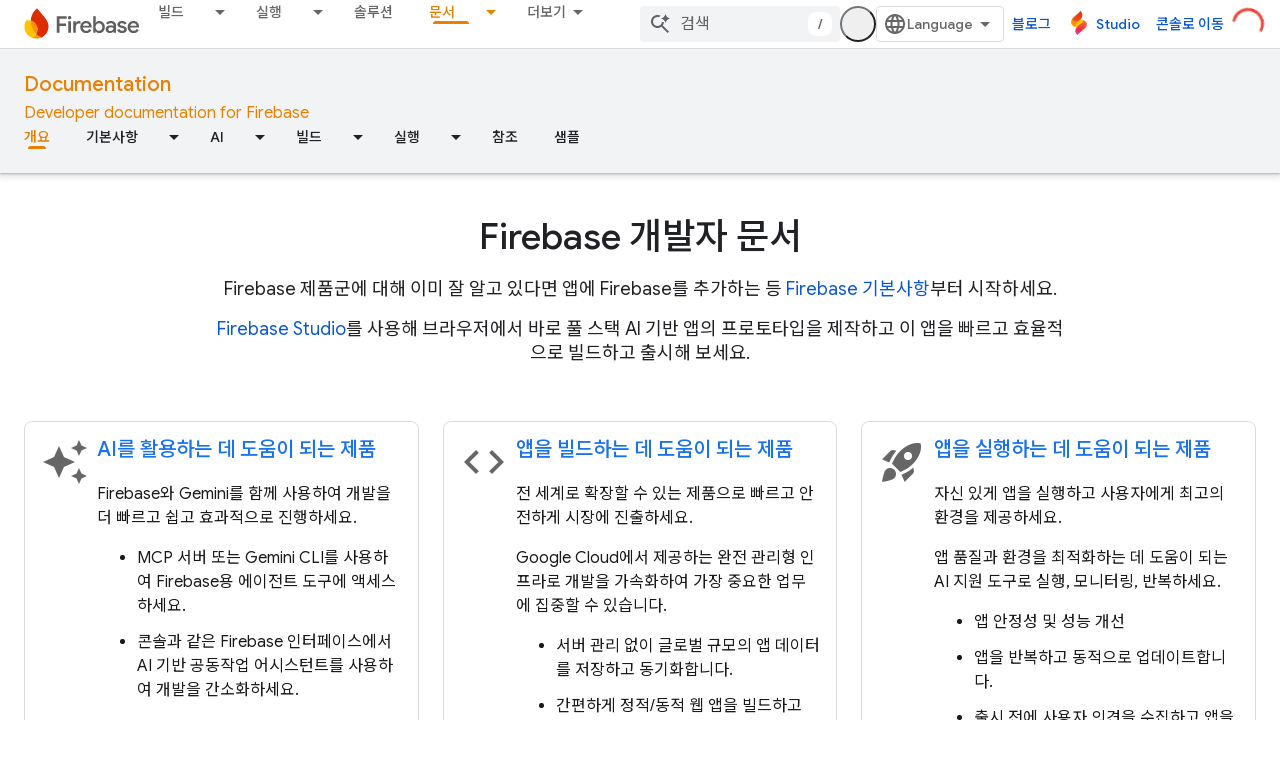

--- FILE ---
content_type: text/html; charset=utf-8
request_url: https://firebase.google.cn/docs?authuser=1&hl=ko
body_size: 26366
content:









<!doctype html>
<html 
      lang="ko-x-mtfrom-en"
      dir="ltr">
  <head>
    <meta name="google-signin-client-id" content="721724668570-nbkv1cfusk7kk4eni4pjvepaus73b13t.apps.googleusercontent.com"><meta name="google-signin-scope"
          content="profile email"><meta property="og:site_name" content="Firebase">
    <meta property="og:type" content="website"><meta name="googlebot" content="noindex"><meta name="theme-color" content="#a8c7fa"><meta charset="utf-8">
    <meta content="IE=Edge" http-equiv="X-UA-Compatible">
    <meta name="viewport" content="width=device-width, initial-scale=1">
    

    <link rel="manifest" href="/_pwa/firebase/manifest.json"
          crossorigin="use-credentials">
    <link rel="preconnect" href="//www.gstatic.cn" crossorigin>
    <link rel="preconnect" href="//fonts.gstatic.cn" crossorigin>
    <link rel="preconnect" href="//fonts.googleapis.cn" crossorigin>
    <link rel="preconnect" href="//apis.google.com" crossorigin>
    <link rel="preconnect" href="//www.google-analytics.com" crossorigin><link rel="stylesheet" href="//fonts.googleapis.cn/css?family=Google+Sans:400,500|Roboto:400,400italic,500,500italic,700,700italic|Roboto+Mono:400,500,700&display=swap">
      <link rel="stylesheet"
            href="//fonts.googleapis.cn/css2?family=Material+Icons&family=Material+Symbols+Outlined&display=block"><link rel="stylesheet" href="//fonts.googleapis.com/earlyaccess/notosanskr.css"><link rel="stylesheet" href="https://www.gstatic.cn/devrel-devsite/prod/v3df8aae39978de8281d519c083a1ff09816fe422ab8f1bf9f8e360a62fb9949d/firebase/css/app.css">
      
        <link rel="stylesheet" href="https://www.gstatic.cn/devrel-devsite/prod/v3df8aae39978de8281d519c083a1ff09816fe422ab8f1bf9f8e360a62fb9949d/firebase/css/dark-theme.css" disabled>
      <link rel="shortcut icon" href="https://www.gstatic.cn/devrel-devsite/prod/v3df8aae39978de8281d519c083a1ff09816fe422ab8f1bf9f8e360a62fb9949d/firebase/images/favicon.png">
    <link rel="apple-touch-icon" href="https://www.gstatic.cn/devrel-devsite/prod/v3df8aae39978de8281d519c083a1ff09816fe422ab8f1bf9f8e360a62fb9949d/firebase/images/touchicon-180.png"><link rel="canonical" href="https://firebase.google.cn/docs?hl=ko">
      <link rel="alternate" hreflang="en-cn"
          href="https://firebase.google.cn/docs" /><link rel="alternate" hreflang="x-default" href="https://firebase.google.cn/docs" /><link rel="alternate" hreflang="ar-cn"
          href="https://firebase.google.cn/docs?hl=ar" /><link rel="alternate" hreflang="bn-cn"
          href="https://firebase.google.cn/docs?hl=bn" /><link rel="alternate" hreflang="zh-Hans-cn"
          href="https://firebase.google.cn/docs?hl=zh-cn" /><link rel="alternate" hreflang="zh-Hant-cn"
          href="https://firebase.google.cn/docs?hl=zh-tw" /><link rel="alternate" hreflang="fa-cn"
          href="https://firebase.google.cn/docs?hl=fa" /><link rel="alternate" hreflang="fr-cn"
          href="https://firebase.google.cn/docs?hl=fr" /><link rel="alternate" hreflang="de-cn"
          href="https://firebase.google.cn/docs?hl=de" /><link rel="alternate" hreflang="he-cn"
          href="https://firebase.google.cn/docs?hl=he" /><link rel="alternate" hreflang="hi-cn"
          href="https://firebase.google.cn/docs?hl=hi" /><link rel="alternate" hreflang="id-cn"
          href="https://firebase.google.cn/docs?hl=id" /><link rel="alternate" hreflang="it-cn"
          href="https://firebase.google.cn/docs?hl=it" /><link rel="alternate" hreflang="ja-cn"
          href="https://firebase.google.cn/docs?hl=ja" /><link rel="alternate" hreflang="ko-cn"
          href="https://firebase.google.cn/docs?hl=ko" /><link rel="alternate" hreflang="pl-cn"
          href="https://firebase.google.cn/docs?hl=pl" /><link rel="alternate" hreflang="pt-BR-cn"
          href="https://firebase.google.cn/docs?hl=pt-br" /><link rel="alternate" hreflang="pt-cn"
          href="https://firebase.google.cn/docs?hl=pt" /><link rel="alternate" hreflang="ru-cn"
          href="https://firebase.google.cn/docs?hl=ru" /><link rel="alternate" hreflang="es-419-cn"
          href="https://firebase.google.cn/docs?hl=es-419" /><link rel="alternate" hreflang="th-cn"
          href="https://firebase.google.cn/docs?hl=th" /><link rel="alternate" hreflang="tr-cn"
          href="https://firebase.google.cn/docs?hl=tr" /><link rel="alternate" hreflang="vi-cn"
          href="https://firebase.google.cn/docs?hl=vi" /><link rel="alternate" hreflang="en"
          href="https://firebase.google.com/docs" /><link rel="alternate" hreflang="x-default" href="https://firebase.google.com/docs" /><link rel="alternate" hreflang="ar"
          href="https://firebase.google.com/docs?hl=ar" /><link rel="alternate" hreflang="bn"
          href="https://firebase.google.com/docs?hl=bn" /><link rel="alternate" hreflang="zh-Hans"
          href="https://firebase.google.com/docs?hl=zh-cn" /><link rel="alternate" hreflang="zh-Hant"
          href="https://firebase.google.com/docs?hl=zh-tw" /><link rel="alternate" hreflang="fa"
          href="https://firebase.google.com/docs?hl=fa" /><link rel="alternate" hreflang="fr"
          href="https://firebase.google.com/docs?hl=fr" /><link rel="alternate" hreflang="de"
          href="https://firebase.google.com/docs?hl=de" /><link rel="alternate" hreflang="he"
          href="https://firebase.google.com/docs?hl=he" /><link rel="alternate" hreflang="hi"
          href="https://firebase.google.com/docs?hl=hi" /><link rel="alternate" hreflang="id"
          href="https://firebase.google.com/docs?hl=id" /><link rel="alternate" hreflang="it"
          href="https://firebase.google.com/docs?hl=it" /><link rel="alternate" hreflang="ja"
          href="https://firebase.google.com/docs?hl=ja" /><link rel="alternate" hreflang="ko"
          href="https://firebase.google.com/docs?hl=ko" /><link rel="alternate" hreflang="pl"
          href="https://firebase.google.com/docs?hl=pl" /><link rel="alternate" hreflang="pt-BR"
          href="https://firebase.google.com/docs?hl=pt-br" /><link rel="alternate" hreflang="pt"
          href="https://firebase.google.com/docs?hl=pt" /><link rel="alternate" hreflang="ru"
          href="https://firebase.google.com/docs?hl=ru" /><link rel="alternate" hreflang="es-419"
          href="https://firebase.google.com/docs?hl=es-419" /><link rel="alternate" hreflang="th"
          href="https://firebase.google.com/docs?hl=th" /><link rel="alternate" hreflang="tr"
          href="https://firebase.google.com/docs?hl=tr" /><link rel="alternate" hreflang="vi"
          href="https://firebase.google.com/docs?hl=vi" /><title>문서 &nbsp;|&nbsp; Firebase Documentation</title>

<meta property="og:title" content="문서 &nbsp;|&nbsp; Firebase Documentation"><meta name="description" content="Developer documentation for Firebase">
  <meta property="og:description" content="Developer documentation for Firebase"><meta property="og:url" content="https://firebase.google.cn/docs?hl=ko"><meta property="og:image" content="https://firebase.google.cn/static/images/social.png?authuser=1&amp;hl=ko">
  <meta property="og:image:width" content="1600">
  <meta property="og:image:height" content="800"><meta property="og:locale" content="ko"><meta name="twitter:card" content="summary_large_image"><script type="application/ld+json">
  {
    "@context": "https://schema.org",
    "@type": "Article",
    
    "headline": "문서"
  }
</script><link rel="alternate machine-translated-from" hreflang="en"
        href="https://firebase.google.cn/docs?hl=en&amp;authuser=1">
    
      <link rel="stylesheet" href="/extras.css"></head>
  <body class="color-scheme--light"
        template="landing"
        theme="firebase-icy-theme"
        type="article"
        
        appearance
        
        layout="full"
        
        block-apix
        
        
        
        
        pending>
  
    <devsite-progress type="indeterminate" id="app-progress"></devsite-progress>
  
  
    <a href="#main-content" class="skip-link button">
      
      기본 콘텐츠로 건너뛰기
    </a>
    <section class="devsite-wrapper">
      <devsite-cookie-notification-bar></devsite-cookie-notification-bar><devsite-header role="banner">
  
    





















<div class="devsite-header--inner" data-nosnippet>
  <div class="devsite-top-logo-row-wrapper-wrapper">
    <div class="devsite-top-logo-row-wrapper">
      <div class="devsite-top-logo-row">
        <button type="button" id="devsite-hamburger-menu"
          class="devsite-header-icon-button button-flat material-icons gc-analytics-event"
          data-category="Site-Wide Custom Events"
          data-label="Navigation menu button"
          visually-hidden
          aria-label="메뉴 열기">
        </button>
        
<div class="devsite-product-name-wrapper">

  <a href="/" class="devsite-site-logo-link gc-analytics-event"
   data-category="Site-Wide Custom Events" data-label="Site logo" track-type="globalNav"
   track-name="firebase" track-metadata-position="nav"
   track-metadata-eventDetail="nav">
  
  <picture>
    
    <source srcset="https://www.gstatic.cn/devrel-devsite/prod/v3df8aae39978de8281d519c083a1ff09816fe422ab8f1bf9f8e360a62fb9949d/firebase/images/lockup-dark-theme.svg"
            media="(prefers-color-scheme: dark)"
            class="devsite-dark-theme">
    
    <img src="https://www.gstatic.cn/devrel-devsite/prod/v3df8aae39978de8281d519c083a1ff09816fe422ab8f1bf9f8e360a62fb9949d/firebase/images/lockup.svg" class="devsite-site-logo" alt="Firebase">
  </picture>
  
</a>



  
  
  <span class="devsite-product-name">
    <ul class="devsite-breadcrumb-list"
  >
  
  <li class="devsite-breadcrumb-item
             ">
    
    
    
      
      
    
  </li>
  
</ul>
  </span>

</div>
        <div class="devsite-top-logo-row-middle">
          <div class="devsite-header-upper-tabs">
            
              
              
  <devsite-tabs class="upper-tabs">

    <nav class="devsite-tabs-wrapper" aria-label="상단 탭">
      
        
          <tab class="devsite-dropdown
    
    
    
    ">
  
    <a href="https://firebase.google.cn/products-build?authuser=1&amp;hl=ko"
    class="devsite-tabs-content gc-analytics-event "
      track-metadata-eventdetail="https://firebase.google.cn/products-build?authuser=1&amp;hl=ko"
    
       track-type="nav"
       track-metadata-position="nav - 빌드"
       track-metadata-module="primary nav"
       
       
         
           data-category="Site-Wide Custom Events"
         
           data-label="Tab: 빌드"
         
           track-name="빌드"
         
       >
    빌드
  
    </a>
    
      <button
         aria-haspopup="menu"
         aria-expanded="false"
         aria-label="드롭다운 메뉴: 빌드"
         track-type="nav"
         track-metadata-eventdetail="https://firebase.google.cn/products-build?authuser=1&amp;hl=ko"
         track-metadata-position="nav - 빌드"
         track-metadata-module="primary nav"
         
          
            data-category="Site-Wide Custom Events"
          
            data-label="Tab: 빌드"
          
            track-name="빌드"
          
        
         class="devsite-tabs-dropdown-toggle devsite-icon devsite-icon-arrow-drop-down"></button>
    
  
  <div class="devsite-tabs-dropdown" role="menu" aria-label="submenu" hidden>
    
    <div class="devsite-tabs-dropdown-content">
      
        <div class="devsite-tabs-dropdown-column
                    firebase-dropdown firebase-dropdown--primary firebase-build">
          
            <ul class="devsite-tabs-dropdown-section
                       ">
              
                <li class="devsite-nav-title" role="heading" tooltip>빌드</li>
              
              
                <li class="devsite-nav-description">전 세계로 확장할 수 있는 제품으로 빠르고 안전하게 시장 진출
</li>
              
              
                <li class="devsite-nav-item">
                  <a href="https://firebase.google.cn/products-build?authuser=1&amp;hl=ko"
                    
                     track-type="nav"
                     track-metadata-eventdetail="https://firebase.google.cn/products-build?authuser=1&amp;hl=ko"
                     track-metadata-position="nav - 빌드"
                     track-metadata-module="tertiary nav"
                     
                       track-metadata-module_headline="빌드"
                     
                     tooltip
                  >
                    
                    <div class="devsite-nav-item-title">
                      빌드로 이동
                    </div>
                    
                  </a>
                </li>
              
            </ul>
          
        </div>
      
        <div class="devsite-tabs-dropdown-column
                    firebase-dropdown firebase-dropdown--secondary firebase-build">
          
            <ul class="devsite-tabs-dropdown-section
                       ">
              
                <li class="devsite-nav-title" role="heading" tooltip>빌드 제품</li>
              
              
              
                <li class="devsite-nav-item">
                  <a href="https://firebase.google.cn/products/app-check?authuser=1&amp;hl=ko"
                    
                     track-type="nav"
                     track-metadata-eventdetail="https://firebase.google.cn/products/app-check?authuser=1&amp;hl=ko"
                     track-metadata-position="nav - 빌드"
                     track-metadata-module="tertiary nav"
                     
                       track-metadata-module_headline="빌드 제품"
                     
                     tooltip
                  >
                    
                    <div class="devsite-nav-item-title">
                      App Check
                    </div>
                    
                  </a>
                </li>
              
                <li class="devsite-nav-item">
                  <a href="https://firebase.google.cn/products/app-hosting?authuser=1&amp;hl=ko"
                    
                     track-type="nav"
                     track-metadata-eventdetail="https://firebase.google.cn/products/app-hosting?authuser=1&amp;hl=ko"
                     track-metadata-position="nav - 빌드"
                     track-metadata-module="tertiary nav"
                     
                       track-metadata-module_headline="빌드 제품"
                     
                     tooltip
                  >
                    
                    <div class="devsite-nav-item-title">
                      App Hosting
                    </div>
                    
                  </a>
                </li>
              
                <li class="devsite-nav-item">
                  <a href="https://firebase.google.cn/products/auth?authuser=1&amp;hl=ko"
                    
                     track-type="nav"
                     track-metadata-eventdetail="https://firebase.google.cn/products/auth?authuser=1&amp;hl=ko"
                     track-metadata-position="nav - 빌드"
                     track-metadata-module="tertiary nav"
                     
                       track-metadata-module_headline="빌드 제품"
                     
                     tooltip
                  >
                    
                    <div class="devsite-nav-item-title">
                      Authentication
                    </div>
                    
                  </a>
                </li>
              
                <li class="devsite-nav-item">
                  <a href="https://firebase.google.cn/products/functions?authuser=1&amp;hl=ko"
                    
                     track-type="nav"
                     track-metadata-eventdetail="https://firebase.google.cn/products/functions?authuser=1&amp;hl=ko"
                     track-metadata-position="nav - 빌드"
                     track-metadata-module="tertiary nav"
                     
                       track-metadata-module_headline="빌드 제품"
                     
                     tooltip
                  >
                    
                    <div class="devsite-nav-item-title">
                      Cloud Functions
                    </div>
                    
                  </a>
                </li>
              
                <li class="devsite-nav-item">
                  <a href="https://firebase.google.cn/products/storage?authuser=1&amp;hl=ko"
                    
                     track-type="nav"
                     track-metadata-eventdetail="https://firebase.google.cn/products/storage?authuser=1&amp;hl=ko"
                     track-metadata-position="nav - 빌드"
                     track-metadata-module="tertiary nav"
                     
                       track-metadata-module_headline="빌드 제품"
                     
                     tooltip
                  >
                    
                    <div class="devsite-nav-item-title">
                      Cloud Storage
                    </div>
                    
                  </a>
                </li>
              
                <li class="devsite-nav-item">
                  <a href="https://firebase.google.cn/products/data-connect?authuser=1&amp;hl=ko"
                    
                     track-type="nav"
                     track-metadata-eventdetail="https://firebase.google.cn/products/data-connect?authuser=1&amp;hl=ko"
                     track-metadata-position="nav - 빌드"
                     track-metadata-module="tertiary nav"
                     
                       track-metadata-module_headline="빌드 제품"
                     
                     tooltip
                  >
                    
                    <div class="devsite-nav-item-title">
                      Data Connect
                    </div>
                    
                  </a>
                </li>
              
                <li class="devsite-nav-item">
                  <a href="https://firebase.google.cn/products/extensions?authuser=1&amp;hl=ko"
                    
                     track-type="nav"
                     track-metadata-eventdetail="https://firebase.google.cn/products/extensions?authuser=1&amp;hl=ko"
                     track-metadata-position="nav - 빌드"
                     track-metadata-module="tertiary nav"
                     
                       track-metadata-module_headline="빌드 제품"
                     
                     tooltip
                  >
                    
                    <div class="devsite-nav-item-title">
                      Extensions
                    </div>
                    
                  </a>
                </li>
              
                <li class="devsite-nav-item">
                  <a href="https://firebase.google.cn/products/ml?authuser=1&amp;hl=ko"
                    
                     track-type="nav"
                     track-metadata-eventdetail="https://firebase.google.cn/products/ml?authuser=1&amp;hl=ko"
                     track-metadata-position="nav - 빌드"
                     track-metadata-module="tertiary nav"
                     
                       track-metadata-module_headline="빌드 제품"
                     
                     tooltip
                  >
                    
                    <div class="devsite-nav-item-title">
                      Firebase ML
                    </div>
                    
                  </a>
                </li>
              
            </ul>
          
            <ul class="devsite-tabs-dropdown-section
                       ">
              
              
              
                <li class="devsite-nav-item">
                  <a href="https://firebase.google.cn/products/firestore?authuser=1&amp;hl=ko"
                    
                     track-type="nav"
                     track-metadata-eventdetail="https://firebase.google.cn/products/firestore?authuser=1&amp;hl=ko"
                     track-metadata-position="nav - 빌드"
                     track-metadata-module="tertiary nav"
                     
                       track-metadata-module_headline="빌드 제품"
                     
                     tooltip
                  >
                    
                    <div class="devsite-nav-item-title">
                      Firestore
                    </div>
                    
                  </a>
                </li>
              
                <li class="devsite-nav-item">
                  <a href="https://genkit.dev"
                    
                     track-type="nav"
                     track-metadata-eventdetail="https://genkit.dev"
                     track-metadata-position="nav - 빌드"
                     track-metadata-module="tertiary nav"
                     
                       track-metadata-module_headline="빌드 제품"
                     
                     tooltip
                  >
                    
                    <div class="devsite-nav-item-title">
                      Genkit
                    </div>
                    
                  </a>
                </li>
              
                <li class="devsite-nav-item">
                  <a href="https://firebase.google.cn/products/hosting?authuser=1&amp;hl=ko"
                    
                     track-type="nav"
                     track-metadata-eventdetail="https://firebase.google.cn/products/hosting?authuser=1&amp;hl=ko"
                     track-metadata-position="nav - 빌드"
                     track-metadata-module="tertiary nav"
                     
                       track-metadata-module_headline="빌드 제품"
                     
                     tooltip
                  >
                    
                    <div class="devsite-nav-item-title">
                      Hosting
                    </div>
                    
                  </a>
                </li>
              
                <li class="devsite-nav-item">
                  <a href="https://firebase.google.cn/products/phone-number-verification?authuser=1&amp;hl=ko"
                    
                     track-type="nav"
                     track-metadata-eventdetail="https://firebase.google.cn/products/phone-number-verification?authuser=1&amp;hl=ko"
                     track-metadata-position="nav - 빌드"
                     track-metadata-module="tertiary nav"
                     
                       track-metadata-module_headline="빌드 제품"
                     
                     tooltip
                  >
                    
                    <div class="devsite-nav-item-title">
                      전화번호 확인
                    </div>
                    
                  </a>
                </li>
              
                <li class="devsite-nav-item">
                  <a href="https://firebase.google.cn/products/realtime-database?authuser=1&amp;hl=ko"
                    
                     track-type="nav"
                     track-metadata-eventdetail="https://firebase.google.cn/products/realtime-database?authuser=1&amp;hl=ko"
                     track-metadata-position="nav - 빌드"
                     track-metadata-module="tertiary nav"
                     
                       track-metadata-module_headline="빌드 제품"
                     
                     tooltip
                  >
                    
                    <div class="devsite-nav-item-title">
                      Realtime Database
                    </div>
                    
                  </a>
                </li>
              
                <li class="devsite-nav-item">
                  <a href="https://firebase.google.cn/products/firebase-ai-logic?authuser=1&amp;hl=ko"
                    
                     track-type="nav"
                     track-metadata-eventdetail="https://firebase.google.cn/products/firebase-ai-logic?authuser=1&amp;hl=ko"
                     track-metadata-position="nav - 빌드"
                     track-metadata-module="tertiary nav"
                     
                       track-metadata-module_headline="빌드 제품"
                     
                     tooltip
                  >
                    
                    <div class="devsite-nav-item-title">
                      Firebase AI Logic 클라이언트 SDK
                    </div>
                    
                  </a>
                </li>
              
                <li class="devsite-nav-item">
                  <a href="https://firebase.google.cn/products/generative-ai?authuser=1&amp;hl=ko"
                    
                     track-type="nav"
                     track-metadata-eventdetail="https://firebase.google.cn/products/generative-ai?authuser=1&amp;hl=ko"
                     track-metadata-position="nav - 빌드"
                     track-metadata-module="tertiary nav"
                     
                       track-metadata-module_headline="빌드 제품"
                     
                     tooltip
                  >
                    
                    <div class="devsite-nav-item-title">
                      생성형 AI
                    </div>
                    
                  </a>
                </li>
              
            </ul>
          
        </div>
      
    </div>
  </div>
</tab>
        
      
        
          <tab class="devsite-dropdown
    
    
    
    ">
  
    <a href="https://firebase.google.cn/products-run?authuser=1&amp;hl=ko"
    class="devsite-tabs-content gc-analytics-event "
      track-metadata-eventdetail="https://firebase.google.cn/products-run?authuser=1&amp;hl=ko"
    
       track-type="nav"
       track-metadata-position="nav - 실행"
       track-metadata-module="primary nav"
       
       
         
           data-category="Site-Wide Custom Events"
         
           data-label="Tab: 실행"
         
           track-name="실행"
         
       >
    실행
  
    </a>
    
      <button
         aria-haspopup="menu"
         aria-expanded="false"
         aria-label="드롭다운 메뉴: 실행"
         track-type="nav"
         track-metadata-eventdetail="https://firebase.google.cn/products-run?authuser=1&amp;hl=ko"
         track-metadata-position="nav - 실행"
         track-metadata-module="primary nav"
         
          
            data-category="Site-Wide Custom Events"
          
            data-label="Tab: 실행"
          
            track-name="실행"
          
        
         class="devsite-tabs-dropdown-toggle devsite-icon devsite-icon-arrow-drop-down"></button>
    
  
  <div class="devsite-tabs-dropdown" role="menu" aria-label="submenu" hidden>
    
    <div class="devsite-tabs-dropdown-content">
      
        <div class="devsite-tabs-dropdown-column
                    firebase-dropdown firebase-dropdown--primary firebase-run">
          
            <ul class="devsite-tabs-dropdown-section
                       ">
              
                <li class="devsite-nav-title" role="heading" tooltip>실행</li>
              
              
                <li class="devsite-nav-description">자신 있게 앱을 실행하고 사용자에게 최고의 환경을 제공하세요
</li>
              
              
                <li class="devsite-nav-item">
                  <a href="https://firebase.google.cn/products-run?authuser=1&amp;hl=ko"
                    
                     track-type="nav"
                     track-metadata-eventdetail="https://firebase.google.cn/products-run?authuser=1&amp;hl=ko"
                     track-metadata-position="nav - 실행"
                     track-metadata-module="tertiary nav"
                     
                       track-metadata-module_headline="실행"
                     
                     tooltip
                  >
                    
                    <div class="devsite-nav-item-title">
                      실행으로 이동
                    </div>
                    
                  </a>
                </li>
              
            </ul>
          
        </div>
      
        <div class="devsite-tabs-dropdown-column
                    firebase-dropdown firebase-dropdown--secondary">
          
            <ul class="devsite-tabs-dropdown-section
                       ">
              
                <li class="devsite-nav-title" role="heading" tooltip>실행 제품</li>
              
              
              
                <li class="devsite-nav-item">
                  <a href="https://firebase.google.cn/products/ab-testing?authuser=1&amp;hl=ko"
                    
                     track-type="nav"
                     track-metadata-eventdetail="https://firebase.google.cn/products/ab-testing?authuser=1&amp;hl=ko"
                     track-metadata-position="nav - 실행"
                     track-metadata-module="tertiary nav"
                     
                       track-metadata-module_headline="실행 제품"
                     
                     tooltip
                  >
                    
                    <div class="devsite-nav-item-title">
                      A/B Testing
                    </div>
                    
                  </a>
                </li>
              
                <li class="devsite-nav-item">
                  <a href="https://firebase.google.cn/products/app-distribution?authuser=1&amp;hl=ko"
                    
                     track-type="nav"
                     track-metadata-eventdetail="https://firebase.google.cn/products/app-distribution?authuser=1&amp;hl=ko"
                     track-metadata-position="nav - 실행"
                     track-metadata-module="tertiary nav"
                     
                       track-metadata-module_headline="실행 제품"
                     
                     tooltip
                  >
                    
                    <div class="devsite-nav-item-title">
                      App Distribution
                    </div>
                    
                  </a>
                </li>
              
                <li class="devsite-nav-item">
                  <a href="https://firebase.google.cn/products/cloud-messaging?authuser=1&amp;hl=ko"
                    
                     track-type="nav"
                     track-metadata-eventdetail="https://firebase.google.cn/products/cloud-messaging?authuser=1&amp;hl=ko"
                     track-metadata-position="nav - 실행"
                     track-metadata-module="tertiary nav"
                     
                       track-metadata-module_headline="실행 제품"
                     
                     tooltip
                  >
                    
                    <div class="devsite-nav-item-title">
                      Cloud Messaging
                    </div>
                    
                  </a>
                </li>
              
                <li class="devsite-nav-item">
                  <a href="https://firebase.google.cn/products/crashlytics?authuser=1&amp;hl=ko"
                    
                     track-type="nav"
                     track-metadata-eventdetail="https://firebase.google.cn/products/crashlytics?authuser=1&amp;hl=ko"
                     track-metadata-position="nav - 실행"
                     track-metadata-module="tertiary nav"
                     
                       track-metadata-module_headline="실행 제품"
                     
                     tooltip
                  >
                    
                    <div class="devsite-nav-item-title">
                      Crashlytics
                    </div>
                    
                  </a>
                </li>
              
                <li class="devsite-nav-item">
                  <a href="https://firebase.google.cn/products/analytics?authuser=1&amp;hl=ko"
                    
                     track-type="nav"
                     track-metadata-eventdetail="https://firebase.google.cn/products/analytics?authuser=1&amp;hl=ko"
                     track-metadata-position="nav - 실행"
                     track-metadata-module="tertiary nav"
                     
                       track-metadata-module_headline="실행 제품"
                     
                     tooltip
                  >
                    
                    <div class="devsite-nav-item-title">
                      Google Analytics
                    </div>
                    
                  </a>
                </li>
              
            </ul>
          
            <ul class="devsite-tabs-dropdown-section
                       ">
              
              
              
                <li class="devsite-nav-item">
                  <a href="https://firebase.google.cn/products/in-app-messaging?authuser=1&amp;hl=ko"
                    
                     track-type="nav"
                     track-metadata-eventdetail="https://firebase.google.cn/products/in-app-messaging?authuser=1&amp;hl=ko"
                     track-metadata-position="nav - 실행"
                     track-metadata-module="tertiary nav"
                     
                       track-metadata-module_headline="실행 제품"
                     
                     tooltip
                  >
                    
                    <div class="devsite-nav-item-title">
                      In-App Messaging
                    </div>
                    
                  </a>
                </li>
              
                <li class="devsite-nav-item">
                  <a href="https://firebase.google.cn/products/performance?authuser=1&amp;hl=ko"
                    
                     track-type="nav"
                     track-metadata-eventdetail="https://firebase.google.cn/products/performance?authuser=1&amp;hl=ko"
                     track-metadata-position="nav - 실행"
                     track-metadata-module="tertiary nav"
                     
                       track-metadata-module_headline="실행 제품"
                     
                     tooltip
                  >
                    
                    <div class="devsite-nav-item-title">
                      Performance Monitoring
                    </div>
                    
                  </a>
                </li>
              
                <li class="devsite-nav-item">
                  <a href="https://firebase.google.cn/products/remote-config?authuser=1&amp;hl=ko"
                    
                     track-type="nav"
                     track-metadata-eventdetail="https://firebase.google.cn/products/remote-config?authuser=1&amp;hl=ko"
                     track-metadata-position="nav - 실행"
                     track-metadata-module="tertiary nav"
                     
                       track-metadata-module_headline="실행 제품"
                     
                     tooltip
                  >
                    
                    <div class="devsite-nav-item-title">
                      Remote Config
                    </div>
                    
                  </a>
                </li>
              
                <li class="devsite-nav-item">
                  <a href="https://firebase.google.cn/products/test-lab?authuser=1&amp;hl=ko"
                    
                     track-type="nav"
                     track-metadata-eventdetail="https://firebase.google.cn/products/test-lab?authuser=1&amp;hl=ko"
                     track-metadata-position="nav - 실행"
                     track-metadata-module="tertiary nav"
                     
                       track-metadata-module_headline="실행 제품"
                     
                     tooltip
                  >
                    
                    <div class="devsite-nav-item-title">
                      Test Lab
                    </div>
                    
                  </a>
                </li>
              
            </ul>
          
        </div>
      
    </div>
  </div>
</tab>
        
      
        
          <tab  >
            
    <a href="https://firebase.google.cn/solutions?authuser=1&amp;hl=ko"
    class="devsite-tabs-content gc-analytics-event "
      track-metadata-eventdetail="https://firebase.google.cn/solutions?authuser=1&amp;hl=ko"
    
       track-type="nav"
       track-metadata-position="nav - 솔루션"
       track-metadata-module="primary nav"
       
       
         
           data-category="Site-Wide Custom Events"
         
           data-label="Tab: 솔루션"
         
           track-name="솔루션"
         
       >
    솔루션
  
    </a>
    
  
          </tab>
        
      
        
          <tab  >
            
    <a href="https://firebase.google.cn/pricing?authuser=1&amp;hl=ko"
    class="devsite-tabs-content gc-analytics-event "
      track-metadata-eventdetail="https://firebase.google.cn/pricing?authuser=1&amp;hl=ko"
    
       track-type="nav"
       track-metadata-position="nav - 가격 책정"
       track-metadata-module="primary nav"
       
       
         
           data-category="Site-Wide Custom Events"
         
           data-label="Tab: 가격 책정"
         
           track-name="가격 책정"
         
       >
    가격 책정
  
    </a>
    
  
          </tab>
        
      
        
          <tab class="devsite-dropdown
    
    devsite-active
    
    ">
  
    <a href="https://firebase.google.cn/docs?authuser=1&amp;hl=ko"
    class="devsite-tabs-content gc-analytics-event "
      track-metadata-eventdetail="https://firebase.google.cn/docs?authuser=1&amp;hl=ko"
    
       track-type="nav"
       track-metadata-position="nav - 문서"
       track-metadata-module="primary nav"
       aria-label="문서, selected" 
       
         
           data-category="Site-Wide Custom Events"
         
           data-label="Tab: 문서"
         
           track-name="문서"
         
       >
    문서
  
    </a>
    
      <button
         aria-haspopup="menu"
         aria-expanded="false"
         aria-label="드롭다운 메뉴: 문서"
         track-type="nav"
         track-metadata-eventdetail="https://firebase.google.cn/docs?authuser=1&amp;hl=ko"
         track-metadata-position="nav - 문서"
         track-metadata-module="primary nav"
         
          
            data-category="Site-Wide Custom Events"
          
            data-label="Tab: 문서"
          
            track-name="문서"
          
        
         class="devsite-tabs-dropdown-toggle devsite-icon devsite-icon-arrow-drop-down"></button>
    
  
  <div class="devsite-tabs-dropdown" role="menu" aria-label="submenu" hidden>
    
    <div class="devsite-tabs-dropdown-content">
      
        <div class="devsite-tabs-dropdown-column
                    ">
          
            <ul class="devsite-tabs-dropdown-section
                       ">
              
              
              
                <li class="devsite-nav-item">
                  <a href="https://firebase.google.cn/docs?authuser=1&amp;hl=ko"
                    
                     track-type="nav"
                     track-metadata-eventdetail="https://firebase.google.cn/docs?authuser=1&amp;hl=ko"
                     track-metadata-position="nav - 문서"
                     track-metadata-module="tertiary nav"
                     
                     tooltip
                  >
                    
                    <div class="devsite-nav-item-title">
                      개요
                    </div>
                    
                  </a>
                </li>
              
                <li class="devsite-nav-item">
                  <a href="https://firebase.google.cn/docs/guides?authuser=1&amp;hl=ko"
                    
                     track-type="nav"
                     track-metadata-eventdetail="https://firebase.google.cn/docs/guides?authuser=1&amp;hl=ko"
                     track-metadata-position="nav - 문서"
                     track-metadata-module="tertiary nav"
                     
                     tooltip
                  >
                    
                    <div class="devsite-nav-item-title">
                      기본사항
                    </div>
                    
                  </a>
                </li>
              
                <li class="devsite-nav-item">
                  <a href="https://firebase.google.cn/docs/ai?authuser=1&amp;hl=ko"
                    
                     track-type="nav"
                     track-metadata-eventdetail="https://firebase.google.cn/docs/ai?authuser=1&amp;hl=ko"
                     track-metadata-position="nav - 문서"
                     track-metadata-module="tertiary nav"
                     
                     tooltip
                  >
                    
                    <div class="devsite-nav-item-title">
                      AI
                    </div>
                    
                  </a>
                </li>
              
                <li class="devsite-nav-item">
                  <a href="https://firebase.google.cn/docs/build?authuser=1&amp;hl=ko"
                    
                     track-type="nav"
                     track-metadata-eventdetail="https://firebase.google.cn/docs/build?authuser=1&amp;hl=ko"
                     track-metadata-position="nav - 문서"
                     track-metadata-module="tertiary nav"
                     
                     tooltip
                  >
                    
                    <div class="devsite-nav-item-title">
                      빌드
                    </div>
                    
                  </a>
                </li>
              
                <li class="devsite-nav-item">
                  <a href="https://firebase.google.cn/docs/run?authuser=1&amp;hl=ko"
                    
                     track-type="nav"
                     track-metadata-eventdetail="https://firebase.google.cn/docs/run?authuser=1&amp;hl=ko"
                     track-metadata-position="nav - 문서"
                     track-metadata-module="tertiary nav"
                     
                     tooltip
                  >
                    
                    <div class="devsite-nav-item-title">
                      실행
                    </div>
                    
                  </a>
                </li>
              
                <li class="devsite-nav-item">
                  <a href="https://firebase.google.cn/docs/reference?authuser=1&amp;hl=ko"
                    
                     track-type="nav"
                     track-metadata-eventdetail="https://firebase.google.cn/docs/reference?authuser=1&amp;hl=ko"
                     track-metadata-position="nav - 문서"
                     track-metadata-module="tertiary nav"
                     
                     tooltip
                  >
                    
                    <div class="devsite-nav-item-title">
                      참조
                    </div>
                    
                  </a>
                </li>
              
                <li class="devsite-nav-item">
                  <a href="https://firebase.google.cn/docs/samples?authuser=1&amp;hl=ko"
                    
                     track-type="nav"
                     track-metadata-eventdetail="https://firebase.google.cn/docs/samples?authuser=1&amp;hl=ko"
                     track-metadata-position="nav - 문서"
                     track-metadata-module="tertiary nav"
                     
                     tooltip
                  >
                    
                    <div class="devsite-nav-item-title">
                      샘플
                    </div>
                    
                  </a>
                </li>
              
            </ul>
          
        </div>
      
    </div>
  </div>
</tab>
        
      
        
          <tab class="devsite-dropdown
    
    
    
    ">
  
    <a href="https://firebase.google.cn/community?authuser=1&amp;hl=ko"
    class="devsite-tabs-content gc-analytics-event "
      track-metadata-eventdetail="https://firebase.google.cn/community?authuser=1&amp;hl=ko"
    
       track-type="nav"
       track-metadata-position="nav - 커뮤니티"
       track-metadata-module="primary nav"
       
       
         
           data-category="Site-Wide Custom Events"
         
           data-label="Tab: 커뮤니티"
         
           track-name="커뮤니티"
         
       >
    커뮤니티
  
    </a>
    
      <button
         aria-haspopup="menu"
         aria-expanded="false"
         aria-label="드롭다운 메뉴: 커뮤니티"
         track-type="nav"
         track-metadata-eventdetail="https://firebase.google.cn/community?authuser=1&amp;hl=ko"
         track-metadata-position="nav - 커뮤니티"
         track-metadata-module="primary nav"
         
          
            data-category="Site-Wide Custom Events"
          
            data-label="Tab: 커뮤니티"
          
            track-name="커뮤니티"
          
        
         class="devsite-tabs-dropdown-toggle devsite-icon devsite-icon-arrow-drop-down"></button>
    
  
  <div class="devsite-tabs-dropdown" role="menu" aria-label="submenu" hidden>
    
    <div class="devsite-tabs-dropdown-content">
      
        <div class="devsite-tabs-dropdown-column
                    ">
          
            <ul class="devsite-tabs-dropdown-section
                       ">
              
              
              
                <li class="devsite-nav-item">
                  <a href="https://firebase.google.cn/community/learn?authuser=1&amp;hl=ko"
                    
                     track-type="nav"
                     track-metadata-eventdetail="https://firebase.google.cn/community/learn?authuser=1&amp;hl=ko"
                     track-metadata-position="nav - 커뮤니티"
                     track-metadata-module="tertiary nav"
                     
                     tooltip
                  >
                    
                    <div class="devsite-nav-item-title">
                      알아보기
                    </div>
                    
                  </a>
                </li>
              
                <li class="devsite-nav-item">
                  <a href="https://firebase.google.cn/community/events?authuser=1&amp;hl=ko"
                    
                     track-type="nav"
                     track-metadata-eventdetail="https://firebase.google.cn/community/events?authuser=1&amp;hl=ko"
                     track-metadata-position="nav - 커뮤니티"
                     track-metadata-module="tertiary nav"
                     
                     tooltip
                  >
                    
                    <div class="devsite-nav-item-title">
                      이벤트
                    </div>
                    
                  </a>
                </li>
              
                <li class="devsite-nav-item">
                  <a href="https://firebase.google.cn/community/stories?authuser=1&amp;hl=ko"
                    
                     track-type="nav"
                     track-metadata-eventdetail="https://firebase.google.cn/community/stories?authuser=1&amp;hl=ko"
                     track-metadata-position="nav - 커뮤니티"
                     track-metadata-module="tertiary nav"
                     
                     tooltip
                  >
                    
                    <div class="devsite-nav-item-title">
                      스토리
                    </div>
                    
                  </a>
                </li>
              
            </ul>
          
        </div>
      
    </div>
  </div>
</tab>
        
      
        
          <tab  >
            
    <a href="https://firebase.google.cn/support?authuser=1&amp;hl=ko"
    class="devsite-tabs-content gc-analytics-event "
      track-metadata-eventdetail="https://firebase.google.cn/support?authuser=1&amp;hl=ko"
    
       track-type="nav"
       track-metadata-position="nav - 지원"
       track-metadata-module="primary nav"
       
       
         
           data-category="Site-Wide Custom Events"
         
           data-label="Tab: 지원"
         
           track-name="지원"
         
       >
    지원
  
    </a>
    
  
          </tab>
        
      
    </nav>

  </devsite-tabs>

            
           </div>
          
<devsite-search
    
    
    enable-suggestions
      
    
    enable-search-summaries
    project-name="Firebase Documentation"
    tenant-name="Firebase"
    
    
    
    
    
    >
  <form class="devsite-search-form" action="https://firebase.google.cn/s/results?authuser=1&amp;hl=ko" method="GET">
    <div class="devsite-search-container">
      <button type="button"
              search-open
              class="devsite-search-button devsite-header-icon-button button-flat material-icons"
              
              aria-label="검색 열기"></button>
      <div class="devsite-searchbox">
        <input
          aria-activedescendant=""
          aria-autocomplete="list"
          
          aria-label="검색"
          aria-expanded="false"
          aria-haspopup="listbox"
          autocomplete="off"
          class="devsite-search-field devsite-search-query"
          name="q"
          
          placeholder="검색"
          role="combobox"
          type="text"
          value=""
          >
          <div class="devsite-search-image material-icons" aria-hidden="true">
            
              <svg class="devsite-search-ai-image" width="24" height="24" viewBox="0 0 24 24" fill="none" xmlns="http://www.w3.org/2000/svg">
                  <g clip-path="url(#clip0_6641_386)">
                    <path d="M19.6 21L13.3 14.7C12.8 15.1 12.225 15.4167 11.575 15.65C10.925 15.8833 10.2333 16 9.5 16C7.68333 16 6.14167 15.375 4.875 14.125C3.625 12.8583 3 11.3167 3 9.5C3 7.68333 3.625 6.15 4.875 4.9C6.14167 3.63333 7.68333 3 9.5 3C10.0167 3 10.5167 3.05833 11 3.175C11.4833 3.275 11.9417 3.43333 12.375 3.65L10.825 5.2C10.6083 5.13333 10.3917 5.08333 10.175 5.05C9.95833 5.01667 9.73333 5 9.5 5C8.25 5 7.18333 5.44167 6.3 6.325C5.43333 7.19167 5 8.25 5 9.5C5 10.75 5.43333 11.8167 6.3 12.7C7.18333 13.5667 8.25 14 9.5 14C10.6667 14 11.6667 13.625 12.5 12.875C13.35 12.1083 13.8417 11.15 13.975 10H15.975C15.925 10.6333 15.7833 11.2333 15.55 11.8C15.3333 12.3667 15.05 12.8667 14.7 13.3L21 19.6L19.6 21ZM17.5 12C17.5 10.4667 16.9667 9.16667 15.9 8.1C14.8333 7.03333 13.5333 6.5 12 6.5C13.5333 6.5 14.8333 5.96667 15.9 4.9C16.9667 3.83333 17.5 2.53333 17.5 0.999999C17.5 2.53333 18.0333 3.83333 19.1 4.9C20.1667 5.96667 21.4667 6.5 23 6.5C21.4667 6.5 20.1667 7.03333 19.1 8.1C18.0333 9.16667 17.5 10.4667 17.5 12Z" fill="#5F6368"/>
                  </g>
                <defs>
                <clipPath id="clip0_6641_386">
                <rect width="24" height="24" fill="white"/>
                </clipPath>
                </defs>
              </svg>
            
          </div>
          <div class="devsite-search-shortcut-icon-container" aria-hidden="true">
            <kbd class="devsite-search-shortcut-icon">/</kbd>
          </div>
      </div>
    </div>
  </form>
  <button type="button"
          search-close
          class="devsite-search-button devsite-header-icon-button button-flat material-icons"
          
          aria-label="검색 닫기"></button>
</devsite-search>

        </div>

        

          

          

          <devsite-appearance-selector></devsite-appearance-selector>

          
<devsite-language-selector>
  <ul role="presentation">
    
    
    <li role="presentation">
      <a role="menuitem" lang="en"
        >English</a>
    </li>
    
    <li role="presentation">
      <a role="menuitem" lang="de"
        >Deutsch</a>
    </li>
    
    <li role="presentation">
      <a role="menuitem" lang="es_419"
        >Español – América Latina</a>
    </li>
    
    <li role="presentation">
      <a role="menuitem" lang="fr"
        >Français</a>
    </li>
    
    <li role="presentation">
      <a role="menuitem" lang="id"
        >Indonesia</a>
    </li>
    
    <li role="presentation">
      <a role="menuitem" lang="it"
        >Italiano</a>
    </li>
    
    <li role="presentation">
      <a role="menuitem" lang="pl"
        >Polski</a>
    </li>
    
    <li role="presentation">
      <a role="menuitem" lang="pt"
        >Português</a>
    </li>
    
    <li role="presentation">
      <a role="menuitem" lang="pt_br"
        >Português – Brasil</a>
    </li>
    
    <li role="presentation">
      <a role="menuitem" lang="vi"
        >Tiếng Việt</a>
    </li>
    
    <li role="presentation">
      <a role="menuitem" lang="tr"
        >Türkçe</a>
    </li>
    
    <li role="presentation">
      <a role="menuitem" lang="ru"
        >Русский</a>
    </li>
    
    <li role="presentation">
      <a role="menuitem" lang="he"
        >עברית</a>
    </li>
    
    <li role="presentation">
      <a role="menuitem" lang="ar"
        >العربيّة</a>
    </li>
    
    <li role="presentation">
      <a role="menuitem" lang="fa"
        >فارسی</a>
    </li>
    
    <li role="presentation">
      <a role="menuitem" lang="hi"
        >हिंदी</a>
    </li>
    
    <li role="presentation">
      <a role="menuitem" lang="bn"
        >বাংলা</a>
    </li>
    
    <li role="presentation">
      <a role="menuitem" lang="th"
        >ภาษาไทย</a>
    </li>
    
    <li role="presentation">
      <a role="menuitem" lang="zh_cn"
        >中文 – 简体</a>
    </li>
    
    <li role="presentation">
      <a role="menuitem" lang="zh_tw"
        >中文 – 繁體</a>
    </li>
    
    <li role="presentation">
      <a role="menuitem" lang="ja"
        >日本語</a>
    </li>
    
    <li role="presentation">
      <a role="menuitem" lang="ko"
        >한국어</a>
    </li>
    
  </ul>
</devsite-language-selector>


          
            <a class="devsite-header-link devsite-top-button button gc-analytics-event "
    href="//firebase.blog"
    data-category="Site-Wide Custom Events"
    data-label="Site header link: 블로그"
    >
  블로그
</a>
          
            <a class="devsite-header-link devsite-top-button button gc-analytics-event studio-button-with-icon"
    href="//studio.firebase.google.com?authuser=1&amp;hl=ko"
    data-category="Site-Wide Custom Events"
    data-label="Site header link: Studio"
    >
  Studio
</a>
          
            <a class="devsite-header-link devsite-top-button button gc-analytics-event "
    href="//console.firebase.google.com?authuser=1&amp;hl=ko"
    data-category="Site-Wide Custom Events"
    data-label="Site header link: 콘솔로 이동"
    >
  콘솔로 이동
</a>
          

        

        
        
        
          <devsite-openid-user id="devsite-user"></devsite-openid-user>
        
      </div>
    </div>
  </div>



  <div class="devsite-collapsible-section
    ">
    <div class="devsite-header-background">
      
        
          <div class="devsite-product-id-row"
           >
            <div class="devsite-product-description-row">
              
                
                <div class="devsite-product-id">
                  
                  
                  
                    <ul class="devsite-breadcrumb-list"
  >
  
  <li class="devsite-breadcrumb-item
             ">
    
    
    
      
        
  <a href="https://firebase.google.cn/docs?authuser=1&amp;hl=ko"
      
        class="devsite-breadcrumb-link gc-analytics-event"
      
        data-category="Site-Wide Custom Events"
      
        data-label="Lower Header"
      
        data-value="1"
      
        track-type="globalNav"
      
        track-name="breadcrumb"
      
        track-metadata-position="1"
      
        track-metadata-eventdetail="Firebase Documentation"
      
    >
    
          Documentation
        
  </a>
  
      
    
  </li>
  
</ul>
                </div>
                
              
              
              <div class="devsite-product-description">
                Developer documentation for Firebase
              </div>
              
            </div>
            
          </div>
          
        
      
      
        <div class="devsite-doc-set-nav-row">
          
          
            
            
  <devsite-tabs class="lower-tabs">

    <nav class="devsite-tabs-wrapper" aria-label="하단 탭">
      
        
          <tab  class="devsite-active">
            
    <a href="https://firebase.google.cn/docs?authuser=1&amp;hl=ko"
    class="devsite-tabs-content gc-analytics-event "
      track-metadata-eventdetail="https://firebase.google.cn/docs?authuser=1&amp;hl=ko"
    
       track-type="nav"
       track-metadata-position="nav - 개요"
       track-metadata-module="primary nav"
       aria-label="개요, selected" 
       
         
           data-category="Site-Wide Custom Events"
         
           data-label="Tab: 개요"
         
           track-name="개요"
         
       >
    개요
  
    </a>
    
  
          </tab>
        
      
        
          <tab class="devsite-dropdown
    
    
    
    ">
  
    <a href="https://firebase.google.cn/docs/guides?authuser=1&amp;hl=ko"
    class="devsite-tabs-content gc-analytics-event "
      track-metadata-eventdetail="https://firebase.google.cn/docs/guides?authuser=1&amp;hl=ko"
    
       track-type="nav"
       track-metadata-position="nav - 기본사항"
       track-metadata-module="primary nav"
       
       
         
           data-category="Site-Wide Custom Events"
         
           data-label="Tab: 기본사항"
         
           track-name="기본사항"
         
       >
    기본사항
  
    </a>
    
      <button
         aria-haspopup="menu"
         aria-expanded="false"
         aria-label="드롭다운 메뉴: 기본사항"
         track-type="nav"
         track-metadata-eventdetail="https://firebase.google.cn/docs/guides?authuser=1&amp;hl=ko"
         track-metadata-position="nav - 기본사항"
         track-metadata-module="primary nav"
         
          
            data-category="Site-Wide Custom Events"
          
            data-label="Tab: 기본사항"
          
            track-name="기본사항"
          
        
         class="devsite-tabs-dropdown-toggle devsite-icon devsite-icon-arrow-drop-down"></button>
    
  
  <div class="devsite-tabs-dropdown" role="menu" aria-label="submenu" hidden>
    
    <div class="devsite-tabs-dropdown-content">
      
        <div class="devsite-tabs-dropdown-column
                    ">
          
            <ul class="devsite-tabs-dropdown-section
                       ">
              
              
              
                <li class="devsite-nav-item">
                  <a href="https://firebase.google.cn/docs/ios/setup?authuser=1&amp;hl=ko"
                    
                     track-type="nav"
                     track-metadata-eventdetail="https://firebase.google.cn/docs/ios/setup?authuser=1&amp;hl=ko"
                     track-metadata-position="nav - 기본사항"
                     track-metadata-module="tertiary nav"
                     
                     tooltip
                  >
                    
                    <div class="devsite-nav-item-title">
                      Firebase 추가 - Apple 플랫폼(iOS+)
                    </div>
                    
                  </a>
                </li>
              
                <li class="devsite-nav-item">
                  <a href="https://firebase.google.cn/docs/android/setup?authuser=1&amp;hl=ko"
                    
                     track-type="nav"
                     track-metadata-eventdetail="https://firebase.google.cn/docs/android/setup?authuser=1&amp;hl=ko"
                     track-metadata-position="nav - 기본사항"
                     track-metadata-module="tertiary nav"
                     
                     tooltip
                  >
                    
                    <div class="devsite-nav-item-title">
                      Firebase 추가 - Android
                    </div>
                    
                  </a>
                </li>
              
                <li class="devsite-nav-item">
                  <a href="https://firebase.google.cn/docs/web/setup?authuser=1&amp;hl=ko"
                    
                     track-type="nav"
                     track-metadata-eventdetail="https://firebase.google.cn/docs/web/setup?authuser=1&amp;hl=ko"
                     track-metadata-position="nav - 기본사항"
                     track-metadata-module="tertiary nav"
                     
                     tooltip
                  >
                    
                    <div class="devsite-nav-item-title">
                      Firebase 추가 - 웹
                    </div>
                    
                  </a>
                </li>
              
                <li class="devsite-nav-item">
                  <a href="https://firebase.google.cn/docs/flutter/setup?authuser=1&amp;hl=ko"
                    
                     track-type="nav"
                     track-metadata-eventdetail="https://firebase.google.cn/docs/flutter/setup?authuser=1&amp;hl=ko"
                     track-metadata-position="nav - 기본사항"
                     track-metadata-module="tertiary nav"
                     
                     tooltip
                  >
                    
                    <div class="devsite-nav-item-title">
                      Firebase 추가 - Flutter
                    </div>
                    
                  </a>
                </li>
              
                <li class="devsite-nav-item">
                  <a href="https://firebase.google.cn/docs/cpp/setup?authuser=1&amp;hl=ko"
                    
                     track-type="nav"
                     track-metadata-eventdetail="https://firebase.google.cn/docs/cpp/setup?authuser=1&amp;hl=ko"
                     track-metadata-position="nav - 기본사항"
                     track-metadata-module="tertiary nav"
                     
                     tooltip
                  >
                    
                    <div class="devsite-nav-item-title">
                      Firebase 추가 - C++
                    </div>
                    
                  </a>
                </li>
              
                <li class="devsite-nav-item">
                  <a href="https://firebase.google.cn/docs/unity/setup?authuser=1&amp;hl=ko"
                    
                     track-type="nav"
                     track-metadata-eventdetail="https://firebase.google.cn/docs/unity/setup?authuser=1&amp;hl=ko"
                     track-metadata-position="nav - 기본사항"
                     track-metadata-module="tertiary nav"
                     
                     tooltip
                  >
                    
                    <div class="devsite-nav-item-title">
                      Firebase 추가 - Unity
                    </div>
                    
                  </a>
                </li>
              
                <li class="devsite-nav-item">
                  <a href="https://firebase.google.cn/docs/admin/setup?authuser=1&amp;hl=ko"
                    
                     track-type="nav"
                     track-metadata-eventdetail="https://firebase.google.cn/docs/admin/setup?authuser=1&amp;hl=ko"
                     track-metadata-position="nav - 기본사항"
                     track-metadata-module="tertiary nav"
                     
                     tooltip
                  >
                    
                    <div class="devsite-nav-item-title">
                      Firebase 추가 - 서버 환경
                    </div>
                    
                  </a>
                </li>
              
                <li class="devsite-nav-item">
                  <a href="https://firebase.google.cn/docs/projects/learn-more?authuser=1&amp;hl=ko"
                    
                     track-type="nav"
                     track-metadata-eventdetail="https://firebase.google.cn/docs/projects/learn-more?authuser=1&amp;hl=ko"
                     track-metadata-position="nav - 기본사항"
                     track-metadata-module="tertiary nav"
                     
                     tooltip
                  >
                    
                    <div class="devsite-nav-item-title">
                      Firebase 프로젝트 관리
                    </div>
                    
                  </a>
                </li>
              
                <li class="devsite-nav-item">
                  <a href="https://firebase.google.cn/docs/libraries?authuser=1&amp;hl=ko"
                    
                     track-type="nav"
                     track-metadata-eventdetail="https://firebase.google.cn/docs/libraries?authuser=1&amp;hl=ko"
                     track-metadata-position="nav - 기본사항"
                     track-metadata-module="tertiary nav"
                     
                     tooltip
                  >
                    
                    <div class="devsite-nav-item-title">
                      지원되는 플랫폼 및 프레임워크
                    </div>
                    
                  </a>
                </li>
              
            </ul>
          
        </div>
      
    </div>
  </div>
</tab>
        
      
        
          <tab class="devsite-dropdown
    
    
    
    ">
  
    <a href="https://firebase.google.cn/docs/ai?authuser=1&amp;hl=ko"
    class="devsite-tabs-content gc-analytics-event "
      track-metadata-eventdetail="https://firebase.google.cn/docs/ai?authuser=1&amp;hl=ko"
    
       track-type="nav"
       track-metadata-position="nav - ai"
       track-metadata-module="primary nav"
       
       
         
           data-category="Site-Wide Custom Events"
         
           data-label="Tab: AI"
         
           track-name="ai"
         
       >
    AI
  
    </a>
    
      <button
         aria-haspopup="menu"
         aria-expanded="false"
         aria-label="드롭다운 메뉴: AI"
         track-type="nav"
         track-metadata-eventdetail="https://firebase.google.cn/docs/ai?authuser=1&amp;hl=ko"
         track-metadata-position="nav - ai"
         track-metadata-module="primary nav"
         
          
            data-category="Site-Wide Custom Events"
          
            data-label="Tab: AI"
          
            track-name="ai"
          
        
         class="devsite-tabs-dropdown-toggle devsite-icon devsite-icon-arrow-drop-down"></button>
    
  
  <div class="devsite-tabs-dropdown" role="menu" aria-label="submenu" hidden>
    
    <div class="devsite-tabs-dropdown-content">
      
        <div class="devsite-tabs-dropdown-column
                    ">
          
            <ul class="devsite-tabs-dropdown-section
                       ">
              
                <li class="devsite-nav-title" role="heading" tooltip>AI 지원을 통한 개발</li>
              
              
              
                <li class="devsite-nav-item">
                  <a href="https://firebase.google.cn/docs/ai-assistance?authuser=1&amp;hl=ko"
                    
                     track-type="nav"
                     track-metadata-eventdetail="https://firebase.google.cn/docs/ai-assistance?authuser=1&amp;hl=ko"
                     track-metadata-position="nav - ai"
                     track-metadata-module="tertiary nav"
                     
                       track-metadata-module_headline="ai 지원을 통한 개발"
                     
                     tooltip
                  >
                    
                    <div class="devsite-nav-item-title">
                      개요
                    </div>
                    
                  </a>
                </li>
              
                <li class="devsite-nav-item">
                  <a href="https://firebase.google.cn/docs/studio?authuser=1&amp;hl=ko"
                    
                     track-type="nav"
                     track-metadata-eventdetail="https://firebase.google.cn/docs/studio?authuser=1&amp;hl=ko"
                     track-metadata-position="nav - ai"
                     track-metadata-module="tertiary nav"
                     
                       track-metadata-module_headline="ai 지원을 통한 개발"
                     
                     tooltip
                  >
                    
                    <div class="devsite-nav-item-title">
                      Firebase Studio
                    </div>
                    
                    <div class="devsite-nav-item-description">
                      브라우저에서 바로 풀 스택 AI 기반 앱을 빌드하고 출시할 수 있습니다.

                    </div>
                    
                  </a>
                </li>
              
                <li class="devsite-nav-item">
                  <a href="https://firebase.google.cn/docs/ai-assistance/gemini-in-firebase?authuser=1&amp;hl=ko"
                    
                     track-type="nav"
                     track-metadata-eventdetail="https://firebase.google.cn/docs/ai-assistance/gemini-in-firebase?authuser=1&amp;hl=ko"
                     track-metadata-position="nav - ai"
                     track-metadata-module="tertiary nav"
                     
                       track-metadata-module_headline="ai 지원을 통한 개발"
                     
                     tooltip
                  >
                    
                    <div class="devsite-nav-item-title">
                      Firebase의 Gemini
                    </div>
                    
                    <div class="devsite-nav-item-description">
                      Firebase 인터페이스 및 도구의 AI 기반 어시스턴트를 사용하여 개발을 간소화하세요.

                    </div>
                    
                  </a>
                </li>
              
                <li class="devsite-nav-item">
                  <a href="https://firebase.google.cn/docs/ai-assistance/mcp-server?authuser=1&amp;hl=ko"
                    
                     track-type="nav"
                     track-metadata-eventdetail="https://firebase.google.cn/docs/ai-assistance/mcp-server?authuser=1&amp;hl=ko"
                     track-metadata-position="nav - ai"
                     track-metadata-module="tertiary nav"
                     
                       track-metadata-module_headline="ai 지원을 통한 개발"
                     
                     tooltip
                  >
                    
                    <div class="devsite-nav-item-title">
                      MCP, Gemini CLI, 에이전트
                    </div>
                    
                    <div class="devsite-nav-item-description">
                      MCP 서버 및 Gemini CLI 확장 프로그램과 같은 에이전트형 개발 도구에 액세스합니다.

                    </div>
                    
                  </a>
                </li>
              
            </ul>
          
        </div>
      
        <div class="devsite-tabs-dropdown-column
                    ">
          
            <ul class="devsite-tabs-dropdown-section
                       ">
              
                <li class="devsite-nav-title" role="heading" tooltip>AI 기반 앱 빌드</li>
              
              
              
                <li class="devsite-nav-item">
                  <a href="https://firebase.google.cn/docs/ai-logic?authuser=1&amp;hl=ko"
                    
                     track-type="nav"
                     track-metadata-eventdetail="https://firebase.google.cn/docs/ai-logic?authuser=1&amp;hl=ko"
                     track-metadata-position="nav - ai"
                     track-metadata-module="tertiary nav"
                     
                       track-metadata-module_headline="ai 기반 앱 빌드"
                     
                     tooltip
                  >
                    
                    <div class="devsite-nav-item-title">
                      Firebase AI Logic
                    </div>
                    
                    <div class="devsite-nav-item-description">
                      Firebase AI Logic을 사용하여 Gemini 및 Imagen 모델로 AI 기반 모바일 및 웹 앱과 기능을 빌드하세요.

                    </div>
                    
                  </a>
                </li>
              
                <li class="devsite-nav-item">
                  <a href="https://genkit.dev"
                    
                     track-type="nav"
                     track-metadata-eventdetail="https://genkit.dev"
                     track-metadata-position="nav - ai"
                     track-metadata-module="tertiary nav"
                     
                       track-metadata-module_headline="ai 기반 앱 빌드"
                     
                     tooltip
                  >
                    
                    <div class="devsite-nav-item-title">
                      Genkit
                    </div>
                    
                    <div class="devsite-nav-item-description">
                      이 오픈소스 프레임워크를 사용하여 풀 스택 AI 기반 애플리케이션을 빌드하세요.

                    </div>
                    
                  </a>
                </li>
              
            </ul>
          
        </div>
      
    </div>
  </div>
</tab>
        
      
        
          <tab class="devsite-dropdown
    devsite-dropdown-full
    
    
    ">
  
    <a href="https://firebase.google.cn/docs/build?authuser=1&amp;hl=ko"
    class="devsite-tabs-content gc-analytics-event "
      track-metadata-eventdetail="https://firebase.google.cn/docs/build?authuser=1&amp;hl=ko"
    
       track-type="nav"
       track-metadata-position="nav - 빌드"
       track-metadata-module="primary nav"
       
       
         
           data-category="Site-Wide Custom Events"
         
           data-label="Tab: 빌드"
         
           track-name="빌드"
         
       >
    빌드
  
    </a>
    
      <button
         aria-haspopup="menu"
         aria-expanded="false"
         aria-label="드롭다운 메뉴: 빌드"
         track-type="nav"
         track-metadata-eventdetail="https://firebase.google.cn/docs/build?authuser=1&amp;hl=ko"
         track-metadata-position="nav - 빌드"
         track-metadata-module="primary nav"
         
          
            data-category="Site-Wide Custom Events"
          
            data-label="Tab: 빌드"
          
            track-name="빌드"
          
        
         class="devsite-tabs-dropdown-toggle devsite-icon devsite-icon-arrow-drop-down"></button>
    
  
  <div class="devsite-tabs-dropdown" role="menu" aria-label="submenu" hidden>
    
    <div class="devsite-tabs-dropdown-content">
      
        <div class="devsite-tabs-dropdown-column
                    ">
          
            <ul class="devsite-tabs-dropdown-section
                       ">
              
              
              
                <li class="devsite-nav-item">
                  <a href="https://firebase.google.cn/docs/auth?authuser=1&amp;hl=ko"
                    
                     track-type="nav"
                     track-metadata-eventdetail="https://firebase.google.cn/docs/auth?authuser=1&amp;hl=ko"
                     track-metadata-position="nav - 빌드"
                     track-metadata-module="tertiary nav"
                     
                     tooltip
                  >
                    
                    <div class="devsite-nav-item-title">
                      Authentication
                    </div>
                    
                    <div class="devsite-nav-item-description">
                      안전한 올인원 ID 플랫폼에서 사용자 인증 및 로그인을 간소화하세요.

                    </div>
                    
                  </a>
                </li>
              
                <li class="devsite-nav-item">
                  <a href="https://firebase.google.cn/docs/phone-number-verification?authuser=1&amp;hl=ko"
                    
                     track-type="nav"
                     track-metadata-eventdetail="https://firebase.google.cn/docs/phone-number-verification?authuser=1&amp;hl=ko"
                     track-metadata-position="nav - 빌드"
                     track-metadata-module="tertiary nav"
                     
                     tooltip
                  >
                    
                    <div class="devsite-nav-item-title">
                      전화번호 확인
                    </div>
                    
                    <div class="devsite-nav-item-description">
                      SMS 없이 이동통신사로부터 직접 기기의 전화번호를 가져옵니다.

                    </div>
                    
                  </a>
                </li>
              
                <li class="devsite-nav-item">
                  <a href="https://firebase.google.cn/docs/app-check?authuser=1&amp;hl=ko"
                    
                     track-type="nav"
                     track-metadata-eventdetail="https://firebase.google.cn/docs/app-check?authuser=1&amp;hl=ko"
                     track-metadata-position="nav - 빌드"
                     track-metadata-module="tertiary nav"
                     
                     tooltip
                  >
                    
                    <div class="devsite-nav-item-title">
                      App Check
                    </div>
                    
                    <div class="devsite-nav-item-description">
                      악용 및 무단 액세스로부터 백엔드 리소스를 보호하세요.

                    </div>
                    
                  </a>
                </li>
              
                <li class="devsite-nav-item">
                  <a href="https://firebase.google.cn/docs/rules?authuser=1&amp;hl=ko"
                    
                     track-type="nav"
                     track-metadata-eventdetail="https://firebase.google.cn/docs/rules?authuser=1&amp;hl=ko"
                     track-metadata-position="nav - 빌드"
                     track-metadata-module="tertiary nav"
                     
                     tooltip
                  >
                    
                    <div class="devsite-nav-item-title">
                      보안 규칙
                    </div>
                    
                    <div class="devsite-nav-item-description">
                      데이터베이스 및 스토리지 데이터를 보호하기 위해 세부적인 서버 강제 규칙을 정의합니다.

                    </div>
                    
                  </a>
                </li>
              
            </ul>
          
        </div>
      
        <div class="devsite-tabs-dropdown-column
                    ">
          
            <ul class="devsite-tabs-dropdown-section
                       ">
              
              
              
                <li class="devsite-nav-item">
                  <a href="https://firebase.google.cn/docs/data-connect?authuser=1&amp;hl=ko"
                    
                     track-type="nav"
                     track-metadata-eventdetail="https://firebase.google.cn/docs/data-connect?authuser=1&amp;hl=ko"
                     track-metadata-position="nav - 빌드"
                     track-metadata-module="tertiary nav"
                     
                     tooltip
                  >
                    
                    <div class="devsite-nav-item-title">
                      Data Connect
                    </div>
                    
                    <div class="devsite-nav-item-description">
                      완전 관리형 PostgreSQL 관계형 데이터베이스 서비스를 사용하여 앱을 빌드하고 확장하세요.

                    </div>
                    
                  </a>
                </li>
              
                <li class="devsite-nav-item">
                  <a href="https://firebase.google.cn/docs/firestore?authuser=1&amp;hl=ko"
                    
                     track-type="nav"
                     track-metadata-eventdetail="https://firebase.google.cn/docs/firestore?authuser=1&amp;hl=ko"
                     track-metadata-position="nav - 빌드"
                     track-metadata-module="tertiary nav"
                     
                     tooltip
                  >
                    
                    <div class="devsite-nav-item-title">
                      Firestore
                    </div>
                    
                    <div class="devsite-nav-item-description">
                      풍부한 데이터 모델과 쿼리 기능을 갖춘 확장 가능한 NoSQL 클라우드 데이터베이스를 사용하여 데이터를 저장하고 동기화합니다.

                    </div>
                    
                  </a>
                </li>
              
                <li class="devsite-nav-item">
                  <a href="https://firebase.google.cn/docs/database?authuser=1&amp;hl=ko"
                    
                     track-type="nav"
                     track-metadata-eventdetail="https://firebase.google.cn/docs/database?authuser=1&amp;hl=ko"
                     track-metadata-position="nav - 빌드"
                     track-metadata-module="tertiary nav"
                     
                     tooltip
                  >
                    
                    <div class="devsite-nav-item-title">
                      Realtime Database
                    </div>
                    
                    <div class="devsite-nav-item-description">
                      NoSQL 클라우드 데이터베이스를 사용하여 데이터를 실시간으로 저장하고 동기화하세요.

                    </div>
                    
                  </a>
                </li>
              
                <li class="devsite-nav-item">
                  <a href="https://firebase.google.cn/docs/storage?authuser=1&amp;hl=ko"
                    
                     track-type="nav"
                     track-metadata-eventdetail="https://firebase.google.cn/docs/storage?authuser=1&amp;hl=ko"
                     track-metadata-position="nav - 빌드"
                     track-metadata-module="tertiary nav"
                     
                     tooltip
                  >
                    
                    <div class="devsite-nav-item-title">
                      Storage
                    </div>
                    
                    <div class="devsite-nav-item-description">
                      안전한 클라우드 호스팅 솔루션으로 이미지, 오디오, 동영상과 같은 콘텐츠를 저장하고 제공하세요.

                    </div>
                    
                  </a>
                </li>
              
            </ul>
          
        </div>
      
        <div class="devsite-tabs-dropdown-column
                    ">
          
            <ul class="devsite-tabs-dropdown-section
                       ">
              
              
              
                <li class="devsite-nav-item">
                  <a href="https://firebase.google.cn/docs/app-hosting?authuser=1&amp;hl=ko"
                    
                     track-type="nav"
                     track-metadata-eventdetail="https://firebase.google.cn/docs/app-hosting?authuser=1&amp;hl=ko"
                     track-metadata-position="nav - 빌드"
                     track-metadata-module="tertiary nav"
                     
                     tooltip
                  >
                    
                    <div class="devsite-nav-item-title">
                      App Hosting
                    </div>
                    
                    <div class="devsite-nav-item-description">
                      서버 측 렌더링 및 AI 기능을 사용하여 최신 풀 스택 웹 앱을 배포하세요.

                    </div>
                    
                  </a>
                </li>
              
                <li class="devsite-nav-item">
                  <a href="https://firebase.google.cn/docs/hosting?authuser=1&amp;hl=ko"
                    
                     track-type="nav"
                     track-metadata-eventdetail="https://firebase.google.cn/docs/hosting?authuser=1&amp;hl=ko"
                     track-metadata-position="nav - 빌드"
                     track-metadata-module="tertiary nav"
                     
                     tooltip
                  >
                    
                    <div class="devsite-nav-item-title">
                      Hosting
                    </div>
                    
                    <div class="devsite-nav-item-description">
                      단일 명령어로 정적 및 단일 페이지 웹 앱을 글로벌 CDN에 배포할 수 있습니다.

                    </div>
                    
                  </a>
                </li>
              
                <li class="devsite-nav-item">
                  <a href="https://firebase.google.cn/docs/functions?authuser=1&amp;hl=ko"
                    
                     track-type="nav"
                     track-metadata-eventdetail="https://firebase.google.cn/docs/functions?authuser=1&amp;hl=ko"
                     track-metadata-position="nav - 빌드"
                     track-metadata-module="tertiary nav"
                     
                     tooltip
                  >
                    
                    <div class="devsite-nav-item-title">
                      Cloud Functions
                    </div>
                    
                    <div class="devsite-nav-item-description">
                      서버를 프로비저닝하거나 관리하지 않고 이벤트에 대한 응답으로 백엔드 코드를 실행합니다.

                    </div>
                    
                  </a>
                </li>
              
                <li class="devsite-nav-item">
                  <a href="https://firebase.google.cn/docs/extensions?authuser=1&amp;hl=ko"
                    
                     track-type="nav"
                     track-metadata-eventdetail="https://firebase.google.cn/docs/extensions?authuser=1&amp;hl=ko"
                     track-metadata-position="nav - 빌드"
                     track-metadata-module="tertiary nav"
                     
                     tooltip
                  >
                    
                    <div class="devsite-nav-item-title">
                      Extensions
                    </div>
                    
                    <div class="devsite-nav-item-description">
                      일반적인 작업을 위해 사전 빌드된 통합 및 솔루션을 배포합니다.

                    </div>
                    
                  </a>
                </li>
              
            </ul>
          
        </div>
      
        <div class="devsite-tabs-dropdown-column
                    ">
          
            <ul class="devsite-tabs-dropdown-section
                       ">
              
              
              
                <li class="devsite-nav-item">
                  <a href="https://firebase.google.cn/docs/emulator-suite?authuser=1&amp;hl=ko"
                    
                     track-type="nav"
                     track-metadata-eventdetail="https://firebase.google.cn/docs/emulator-suite?authuser=1&amp;hl=ko"
                     track-metadata-position="nav - 빌드"
                     track-metadata-module="tertiary nav"
                     
                     tooltip
                  >
                    
                    <div class="devsite-nav-item-title">
                      에뮬레이터 도구 모음
                    </div>
                    
                    <div class="devsite-nav-item-description">
                      실제 데이터에 영향을 주지 않고 실제 조건에서 앱을 테스트합니다.

                    </div>
                    
                  </a>
                </li>
              
            </ul>
          
        </div>
      
    </div>
  </div>
</tab>
        
      
        
          <tab class="devsite-dropdown
    
    
    
    ">
  
    <a href="https://firebase.google.cn/docs/run?authuser=1&amp;hl=ko"
    class="devsite-tabs-content gc-analytics-event "
      track-metadata-eventdetail="https://firebase.google.cn/docs/run?authuser=1&amp;hl=ko"
    
       track-type="nav"
       track-metadata-position="nav - 실행"
       track-metadata-module="primary nav"
       
       
         
           data-category="Site-Wide Custom Events"
         
           data-label="Tab: 실행"
         
           track-name="실행"
         
       >
    실행
  
    </a>
    
      <button
         aria-haspopup="menu"
         aria-expanded="false"
         aria-label="드롭다운 메뉴: 실행"
         track-type="nav"
         track-metadata-eventdetail="https://firebase.google.cn/docs/run?authuser=1&amp;hl=ko"
         track-metadata-position="nav - 실행"
         track-metadata-module="primary nav"
         
          
            data-category="Site-Wide Custom Events"
          
            data-label="Tab: 실행"
          
            track-name="실행"
          
        
         class="devsite-tabs-dropdown-toggle devsite-icon devsite-icon-arrow-drop-down"></button>
    
  
  <div class="devsite-tabs-dropdown" role="menu" aria-label="submenu" hidden>
    
    <div class="devsite-tabs-dropdown-content">
      
        <div class="devsite-tabs-dropdown-column
                    ">
          
            <ul class="devsite-tabs-dropdown-section
                       ">
              
              
              
                <li class="devsite-nav-item">
                  <a href="https://firebase.google.cn/docs/test-lab?authuser=1&amp;hl=ko"
                    
                     track-type="nav"
                     track-metadata-eventdetail="https://firebase.google.cn/docs/test-lab?authuser=1&amp;hl=ko"
                     track-metadata-position="nav - 실행"
                     track-metadata-module="tertiary nav"
                     
                     tooltip
                  >
                    
                    <div class="devsite-nav-item-title">
                      Test Lab
                    </div>
                    
                    <div class="devsite-nav-item-description">
                      클라우드에서 다양한 실제 기기와 가상 기기로 Android 및 iOS 앱을 테스트하세요.

                    </div>
                    
                  </a>
                </li>
              
                <li class="devsite-nav-item">
                  <a href="https://firebase.google.cn/docs/app-distribution?authuser=1&amp;hl=ko"
                    
                     track-type="nav"
                     track-metadata-eventdetail="https://firebase.google.cn/docs/app-distribution?authuser=1&amp;hl=ko"
                     track-metadata-position="nav - 실행"
                     track-metadata-module="tertiary nav"
                     
                     tooltip
                  >
                    
                    <div class="devsite-nav-item-title">
                      App Distribution
                    </div>
                    
                    <div class="devsite-nav-item-description">
                      신뢰할 수 있는 테스터에게 출시 전 Android 및 iOS 앱을 간편하게 제공하세요.

                    </div>
                    
                  </a>
                </li>
              
                <li class="devsite-nav-item">
                  <a href="https://firebase.google.cn/docs/crashlytics?authuser=1&amp;hl=ko"
                    
                     track-type="nav"
                     track-metadata-eventdetail="https://firebase.google.cn/docs/crashlytics?authuser=1&amp;hl=ko"
                     track-metadata-position="nav - 실행"
                     track-metadata-module="tertiary nav"
                     
                     tooltip
                  >
                    
                    <div class="devsite-nav-item-title">
                      Crashlytics
                    </div>
                    
                    <div class="devsite-nav-item-description">
                      앱 안정성 문제를 추적하고, 우선순위를 지정하고, 해결합니다.

                    </div>
                    
                  </a>
                </li>
              
                <li class="devsite-nav-item">
                  <a href="https://firebase.google.cn/docs/perf-mon?authuser=1&amp;hl=ko"
                    
                     track-type="nav"
                     track-metadata-eventdetail="https://firebase.google.cn/docs/perf-mon?authuser=1&amp;hl=ko"
                     track-metadata-position="nav - 실행"
                     track-metadata-module="tertiary nav"
                     
                     tooltip
                  >
                    
                    <div class="devsite-nav-item-title">
                      Performance Monitoring
                    </div>
                    
                    <div class="devsite-nav-item-description">
                      앱 성능에 대한 실시간 통계를 확인하고 문제를 해결합니다.

                    </div>
                    
                  </a>
                </li>
              
            </ul>
          
        </div>
      
        <div class="devsite-tabs-dropdown-column
                    ">
          
            <ul class="devsite-tabs-dropdown-section
                       ">
              
              
              
                <li class="devsite-nav-item">
                  <a href="https://firebase.google.cn/docs/remote-config?authuser=1&amp;hl=ko"
                    
                     track-type="nav"
                     track-metadata-eventdetail="https://firebase.google.cn/docs/remote-config?authuser=1&amp;hl=ko"
                     track-metadata-position="nav - 실행"
                     track-metadata-module="tertiary nav"
                     
                     tooltip
                  >
                    
                    <div class="devsite-nav-item-title">
                      Remote Config
                    </div>
                    
                    <div class="devsite-nav-item-description">
                      업데이트를 게시하지 않고도 앱의 동작과 디자인을 즉시 변경할 수 있습니다.

                    </div>
                    
                  </a>
                </li>
              
                <li class="devsite-nav-item">
                  <a href="https://firebase.google.cn/docs/ab-testing?authuser=1&amp;hl=ko"
                    
                     track-type="nav"
                     track-metadata-eventdetail="https://firebase.google.cn/docs/ab-testing?authuser=1&amp;hl=ko"
                     track-metadata-position="nav - 실행"
                     track-metadata-module="tertiary nav"
                     
                     tooltip
                  >
                    
                    <div class="devsite-nav-item-title">
                      A/B Testing
                    </div>
                    
                    <div class="devsite-nav-item-description">
                      변형을 테스트하여 변경사항, 기능, 캠페인에 관한 데이터 기반 결정을 내립니다.

                    </div>
                    
                  </a>
                </li>
              
                <li class="devsite-nav-item">
                  <a href="https://firebase.google.cn/docs/cloud-messaging?authuser=1&amp;hl=ko"
                    
                     track-type="nav"
                     track-metadata-eventdetail="https://firebase.google.cn/docs/cloud-messaging?authuser=1&amp;hl=ko"
                     track-metadata-position="nav - 실행"
                     track-metadata-module="tertiary nav"
                     
                     tooltip
                  >
                    
                    <div class="devsite-nav-item-title">
                      Cloud Messaging
                    </div>
                    
                    <div class="devsite-nav-item-description">
                      Android, iOS, 웹에서 사용자에게 알림과 메시지를 보냅니다.

                    </div>
                    
                  </a>
                </li>
              
                <li class="devsite-nav-item">
                  <a href="https://firebase.google.cn/docs/in-app-messaging?authuser=1&amp;hl=ko"
                    
                     track-type="nav"
                     track-metadata-eventdetail="https://firebase.google.cn/docs/in-app-messaging?authuser=1&amp;hl=ko"
                     track-metadata-position="nav - 실행"
                     track-metadata-module="tertiary nav"
                     
                     tooltip
                  >
                    
                    <div class="devsite-nav-item-title">
                      In-App Messaging
                    </div>
                    
                    <div class="devsite-nav-item-description">
                      앱 내에서 타겟팅된 상황별 메시지로 활성 사용자의 참여를 유도합니다.

                    </div>
                    
                  </a>
                </li>
              
            </ul>
          
        </div>
      
        <div class="devsite-tabs-dropdown-column
                    ">
          
            <ul class="devsite-tabs-dropdown-section
                       ">
              
              
              
                <li class="devsite-nav-item">
                  <a href="https://firebase.google.cn/docs/analytics?authuser=1&amp;hl=ko"
                    
                     track-type="nav"
                     track-metadata-eventdetail="https://firebase.google.cn/docs/analytics?authuser=1&amp;hl=ko"
                     track-metadata-position="nav - 실행"
                     track-metadata-module="tertiary nav"
                     
                     tooltip
                  >
                    
                    <div class="devsite-nav-item-title">
                      Google Analytics
                    </div>
                    
                    <div class="devsite-nav-item-description">
                      사용자 행동에 대한 유용한 정보를 얻고 앱의 마케팅 및 성능을 최적화하세요.

                    </div>
                    
                  </a>
                </li>
              
                <li class="devsite-nav-item">
                  <a href="https://firebase.google.cn/docs/admob?authuser=1&amp;hl=ko"
                    
                     track-type="nav"
                     track-metadata-eventdetail="https://firebase.google.cn/docs/admob?authuser=1&amp;hl=ko"
                     track-metadata-position="nav - 실행"
                     track-metadata-module="tertiary nav"
                     
                     tooltip
                  >
                    
                    <div class="devsite-nav-item-title">
                      Google AdMob
                    </div>
                    
                    <div class="devsite-nav-item-description">
                      앱에서 수익을 창출하고, 사용자 통계를 얻고, 광고 경험을 맞춤설정하세요.

                    </div>
                    
                  </a>
                </li>
              
                <li class="devsite-nav-item">
                  <a href="https://firebase.google.cn/docs/ads?authuser=1&amp;hl=ko"
                    
                     track-type="nav"
                     track-metadata-eventdetail="https://firebase.google.cn/docs/ads?authuser=1&amp;hl=ko"
                     track-metadata-position="nav - 실행"
                     track-metadata-module="tertiary nav"
                     
                     tooltip
                  >
                    
                    <div class="devsite-nav-item-title">
                      Google Ads
                    </div>
                    
                    <div class="devsite-nav-item-description">
                      더 스마트한 캠페인을 운영하고, 가치가 높은 사용자를 찾고, 인앱 전환을 측정하세요.

                    </div>
                    
                  </a>
                </li>
              
            </ul>
          
        </div>
      
    </div>
  </div>
</tab>
        
      
        
          <tab  >
            
    <a href="https://firebase.google.cn/docs/reference?authuser=1&amp;hl=ko"
    class="devsite-tabs-content gc-analytics-event "
      track-metadata-eventdetail="https://firebase.google.cn/docs/reference?authuser=1&amp;hl=ko"
    
       track-type="nav"
       track-metadata-position="nav - 참조"
       track-metadata-module="primary nav"
       
       
         
           data-category="Site-Wide Custom Events"
         
           data-label="Tab: 참조"
         
           track-name="참조"
         
       >
    참조
  
    </a>
    
  
          </tab>
        
      
        
          <tab  >
            
    <a href="https://firebase.google.cn/docs/samples?authuser=1&amp;hl=ko"
    class="devsite-tabs-content gc-analytics-event "
      track-metadata-eventdetail="https://firebase.google.cn/docs/samples?authuser=1&amp;hl=ko"
    
       track-type="nav"
       track-metadata-position="nav - 샘플"
       track-metadata-module="primary nav"
       
       
         
           data-category="Site-Wide Custom Events"
         
           data-label="Tab: 샘플"
         
           track-name="샘플"
         
       >
    샘플
  
    </a>
    
  
          </tab>
        
      
    </nav>

  </devsite-tabs>

          
          
        </div>
      
    </div>
  </div>

</div>



  

  
</devsite-header>
      <devsite-book-nav scrollbars hidden>
        
          





















<div class="devsite-book-nav-filter"
     hidden>
  <span class="filter-list-icon material-icons" aria-hidden="true"></span>
  <input type="text"
         placeholder="필터"
         
         aria-label="입력하여 필터링"
         role="searchbox">
  
  <span class="filter-clear-button hidden"
        data-title="필터 지우기"
        aria-label="필터 지우기"
        role="button"
        tabindex="0"></span>
</div>

<nav class="devsite-book-nav devsite-nav nocontent"
     aria-label="사이드 메뉴">
  <div class="devsite-mobile-header">
    <button type="button"
            id="devsite-close-nav"
            class="devsite-header-icon-button button-flat material-icons gc-analytics-event"
            data-category="Site-Wide Custom Events"
            data-label="Close navigation"
            aria-label="탐색 메뉴 닫기">
    </button>
    <div class="devsite-product-name-wrapper">

  <a href="/" class="devsite-site-logo-link gc-analytics-event"
   data-category="Site-Wide Custom Events" data-label="Site logo" track-type="globalNav"
   track-name="firebase" track-metadata-position="nav"
   track-metadata-eventDetail="nav">
  
  <picture>
    
    <source srcset="https://www.gstatic.cn/devrel-devsite/prod/v3df8aae39978de8281d519c083a1ff09816fe422ab8f1bf9f8e360a62fb9949d/firebase/images/lockup-dark-theme.svg"
            media="(prefers-color-scheme: dark)"
            class="devsite-dark-theme">
    
    <img src="https://www.gstatic.cn/devrel-devsite/prod/v3df8aae39978de8281d519c083a1ff09816fe422ab8f1bf9f8e360a62fb9949d/firebase/images/lockup.svg" class="devsite-site-logo" alt="Firebase">
  </picture>
  
</a>


  
      <span class="devsite-product-name">
        
        
        <ul class="devsite-breadcrumb-list"
  >
  
  <li class="devsite-breadcrumb-item
             ">
    
    
    
      
      
    
  </li>
  
</ul>
      </span>
    

</div>
  </div>

  <div class="devsite-book-nav-wrapper">
    <div class="devsite-mobile-nav-top">
      
        <ul class="devsite-nav-list">
          
            <li class="devsite-nav-item">
              
  
  <a href="/products-build"
    
       class="devsite-nav-title gc-analytics-event
              
              "
    

    
      
        data-category="Site-Wide Custom Events"
      
        data-label="Tab: 빌드"
      
        track-name="빌드"
      
    
     data-category="Site-Wide Custom Events"
     data-label="Responsive Tab: 빌드"
     track-type="globalNav"
     track-metadata-eventDetail="globalMenu"
     track-metadata-position="nav">
  
    <span class="devsite-nav-text" tooltip >
      빌드
   </span>
    
  
  </a>
  

  
    <ul class="devsite-nav-responsive-tabs devsite-nav-has-menu
               ">
      
<li class="devsite-nav-item">

  
  <span
    
       class="devsite-nav-title"
       tooltip
    
    
      
        data-category="Site-Wide Custom Events"
      
        data-label="Tab: 빌드"
      
        track-name="빌드"
      
    >
  
    <span class="devsite-nav-text" tooltip menu="빌드">
      더보기
   </span>
    
    <span class="devsite-nav-icon material-icons" data-icon="forward"
          menu="빌드">
    </span>
    
  
  </span>
  

</li>

    </ul>
  
              
            </li>
          
            <li class="devsite-nav-item">
              
  
  <a href="/products-run"
    
       class="devsite-nav-title gc-analytics-event
              
              "
    

    
      
        data-category="Site-Wide Custom Events"
      
        data-label="Tab: 실행"
      
        track-name="실행"
      
    
     data-category="Site-Wide Custom Events"
     data-label="Responsive Tab: 실행"
     track-type="globalNav"
     track-metadata-eventDetail="globalMenu"
     track-metadata-position="nav">
  
    <span class="devsite-nav-text" tooltip >
      실행
   </span>
    
  
  </a>
  

  
    <ul class="devsite-nav-responsive-tabs devsite-nav-has-menu
               ">
      
<li class="devsite-nav-item">

  
  <span
    
       class="devsite-nav-title"
       tooltip
    
    
      
        data-category="Site-Wide Custom Events"
      
        data-label="Tab: 실행"
      
        track-name="실행"
      
    >
  
    <span class="devsite-nav-text" tooltip menu="실행">
      더보기
   </span>
    
    <span class="devsite-nav-icon material-icons" data-icon="forward"
          menu="실행">
    </span>
    
  
  </span>
  

</li>

    </ul>
  
              
            </li>
          
            <li class="devsite-nav-item">
              
  
  <a href="/solutions"
    
       class="devsite-nav-title gc-analytics-event
              
              "
    

    
      
        data-category="Site-Wide Custom Events"
      
        data-label="Tab: 솔루션"
      
        track-name="솔루션"
      
    
     data-category="Site-Wide Custom Events"
     data-label="Responsive Tab: 솔루션"
     track-type="globalNav"
     track-metadata-eventDetail="globalMenu"
     track-metadata-position="nav">
  
    <span class="devsite-nav-text" tooltip >
      솔루션
   </span>
    
  
  </a>
  

  
              
            </li>
          
            <li class="devsite-nav-item">
              
  
  <a href="/pricing"
    
       class="devsite-nav-title gc-analytics-event
              
              "
    

    
      
        data-category="Site-Wide Custom Events"
      
        data-label="Tab: 가격 책정"
      
        track-name="가격 책정"
      
    
     data-category="Site-Wide Custom Events"
     data-label="Responsive Tab: 가격 책정"
     track-type="globalNav"
     track-metadata-eventDetail="globalMenu"
     track-metadata-position="nav">
  
    <span class="devsite-nav-text" tooltip >
      가격 책정
   </span>
    
  
  </a>
  

  
              
            </li>
          
            <li class="devsite-nav-item">
              
  
  <a href="/docs"
    
       class="devsite-nav-title gc-analytics-event
              
              devsite-nav-active"
    

    
      
        data-category="Site-Wide Custom Events"
      
        data-label="Tab: 문서"
      
        track-name="문서"
      
    
     data-category="Site-Wide Custom Events"
     data-label="Responsive Tab: 문서"
     track-type="globalNav"
     track-metadata-eventDetail="globalMenu"
     track-metadata-position="nav">
  
    <span class="devsite-nav-text" tooltip >
      문서
   </span>
    
  
  </a>
  

  
    <ul class="devsite-nav-responsive-tabs devsite-nav-has-menu
               ">
      
<li class="devsite-nav-item">

  
  <span
    
       class="devsite-nav-title"
       tooltip
    
    
      
        data-category="Site-Wide Custom Events"
      
        data-label="Tab: 문서"
      
        track-name="문서"
      
    >
  
    <span class="devsite-nav-text" tooltip menu="문서">
      더보기
   </span>
    
    <span class="devsite-nav-icon material-icons" data-icon="forward"
          menu="문서">
    </span>
    
  
  </span>
  

</li>

    </ul>
  
              
                <ul class="devsite-nav-responsive-tabs">
                  
                    
                    
                    
                    <li class="devsite-nav-item">
                      
  
  <a href="/docs"
    
       class="devsite-nav-title gc-analytics-event
              
              devsite-nav-active"
    

    
      
        data-category="Site-Wide Custom Events"
      
        data-label="Tab: 개요"
      
        track-name="개요"
      
    
     data-category="Site-Wide Custom Events"
     data-label="Responsive Tab: 개요"
     track-type="globalNav"
     track-metadata-eventDetail="globalMenu"
     track-metadata-position="nav">
  
    <span class="devsite-nav-text" tooltip >
      개요
   </span>
    
  
  </a>
  

  
                    </li>
                  
                    
                    
                    
                    <li class="devsite-nav-item">
                      
  
  <a href="/docs/guides"
    
       class="devsite-nav-title gc-analytics-event
              devsite-nav-has-children
              "
    

    
      
        data-category="Site-Wide Custom Events"
      
        data-label="Tab: 기본사항"
      
        track-name="기본사항"
      
    
     data-category="Site-Wide Custom Events"
     data-label="Responsive Tab: 기본사항"
     track-type="globalNav"
     track-metadata-eventDetail="globalMenu"
     track-metadata-position="nav">
  
    <span class="devsite-nav-text" tooltip >
      기본사항
   </span>
    
    <span class="devsite-nav-icon material-icons" data-icon="forward"
          >
    </span>
    
  
  </a>
  

  
    <ul class="devsite-nav-responsive-tabs devsite-nav-has-menu
                devsite-lower-tab-item">
      
<li class="devsite-nav-item">

  
  <span
    
       class="devsite-nav-title"
       tooltip
    
    
      
        data-category="Site-Wide Custom Events"
      
        data-label="Tab: 기본사항"
      
        track-name="기본사항"
      
    >
  
    <span class="devsite-nav-text" tooltip menu="기본사항">
      더보기
   </span>
    
    <span class="devsite-nav-icon material-icons" data-icon="forward"
          menu="기본사항">
    </span>
    
  
  </span>
  

</li>

    </ul>
  
                    </li>
                  
                    
                    
                    
                    <li class="devsite-nav-item">
                      
  
  <a href="/docs/ai"
    
       class="devsite-nav-title gc-analytics-event
              devsite-nav-has-children
              "
    

    
      
        data-category="Site-Wide Custom Events"
      
        data-label="Tab: AI"
      
        track-name="ai"
      
    
     data-category="Site-Wide Custom Events"
     data-label="Responsive Tab: AI"
     track-type="globalNav"
     track-metadata-eventDetail="globalMenu"
     track-metadata-position="nav">
  
    <span class="devsite-nav-text" tooltip >
      AI
   </span>
    
    <span class="devsite-nav-icon material-icons" data-icon="forward"
          >
    </span>
    
  
  </a>
  

  
    <ul class="devsite-nav-responsive-tabs devsite-nav-has-menu
                devsite-lower-tab-item">
      
<li class="devsite-nav-item">

  
  <span
    
       class="devsite-nav-title"
       tooltip
    
    
      
        data-category="Site-Wide Custom Events"
      
        data-label="Tab: AI"
      
        track-name="ai"
      
    >
  
    <span class="devsite-nav-text" tooltip menu="AI">
      더보기
   </span>
    
    <span class="devsite-nav-icon material-icons" data-icon="forward"
          menu="AI">
    </span>
    
  
  </span>
  

</li>

    </ul>
  
                    </li>
                  
                    
                    
                    
                    <li class="devsite-nav-item">
                      
  
  <a href="/docs/build"
    
       class="devsite-nav-title gc-analytics-event
              devsite-nav-has-children
              "
    

    
      
        data-category="Site-Wide Custom Events"
      
        data-label="Tab: 빌드"
      
        track-name="빌드"
      
    
     data-category="Site-Wide Custom Events"
     data-label="Responsive Tab: 빌드"
     track-type="globalNav"
     track-metadata-eventDetail="globalMenu"
     track-metadata-position="nav">
  
    <span class="devsite-nav-text" tooltip >
      빌드
   </span>
    
    <span class="devsite-nav-icon material-icons" data-icon="forward"
          >
    </span>
    
  
  </a>
  

  
    <ul class="devsite-nav-responsive-tabs devsite-nav-has-menu
                devsite-lower-tab-item">
      
<li class="devsite-nav-item">

  
  <span
    
       class="devsite-nav-title"
       tooltip
    
    
      
        data-category="Site-Wide Custom Events"
      
        data-label="Tab: 빌드"
      
        track-name="빌드"
      
    >
  
    <span class="devsite-nav-text" tooltip menu="빌드">
      더보기
   </span>
    
    <span class="devsite-nav-icon material-icons" data-icon="forward"
          menu="빌드">
    </span>
    
  
  </span>
  

</li>

    </ul>
  
                    </li>
                  
                    
                    
                    
                    <li class="devsite-nav-item">
                      
  
  <a href="/docs/run"
    
       class="devsite-nav-title gc-analytics-event
              devsite-nav-has-children
              "
    

    
      
        data-category="Site-Wide Custom Events"
      
        data-label="Tab: 실행"
      
        track-name="실행"
      
    
     data-category="Site-Wide Custom Events"
     data-label="Responsive Tab: 실행"
     track-type="globalNav"
     track-metadata-eventDetail="globalMenu"
     track-metadata-position="nav">
  
    <span class="devsite-nav-text" tooltip >
      실행
   </span>
    
    <span class="devsite-nav-icon material-icons" data-icon="forward"
          >
    </span>
    
  
  </a>
  

  
    <ul class="devsite-nav-responsive-tabs devsite-nav-has-menu
                devsite-lower-tab-item">
      
<li class="devsite-nav-item">

  
  <span
    
       class="devsite-nav-title"
       tooltip
    
    
      
        data-category="Site-Wide Custom Events"
      
        data-label="Tab: 실행"
      
        track-name="실행"
      
    >
  
    <span class="devsite-nav-text" tooltip menu="실행">
      더보기
   </span>
    
    <span class="devsite-nav-icon material-icons" data-icon="forward"
          menu="실행">
    </span>
    
  
  </span>
  

</li>

    </ul>
  
                    </li>
                  
                    
                    
                    
                    <li class="devsite-nav-item">
                      
  
  <a href="/docs/reference"
    
       class="devsite-nav-title gc-analytics-event
              
              "
    

    
      
        data-category="Site-Wide Custom Events"
      
        data-label="Tab: 참조"
      
        track-name="참조"
      
    
     data-category="Site-Wide Custom Events"
     data-label="Responsive Tab: 참조"
     track-type="globalNav"
     track-metadata-eventDetail="globalMenu"
     track-metadata-position="nav">
  
    <span class="devsite-nav-text" tooltip >
      참조
   </span>
    
  
  </a>
  

  
                    </li>
                  
                    
                    
                    
                    <li class="devsite-nav-item">
                      
  
  <a href="/docs/samples"
    
       class="devsite-nav-title gc-analytics-event
              
              "
    

    
      
        data-category="Site-Wide Custom Events"
      
        data-label="Tab: 샘플"
      
        track-name="샘플"
      
    
     data-category="Site-Wide Custom Events"
     data-label="Responsive Tab: 샘플"
     track-type="globalNav"
     track-metadata-eventDetail="globalMenu"
     track-metadata-position="nav">
  
    <span class="devsite-nav-text" tooltip >
      샘플
   </span>
    
  
  </a>
  

  
                    </li>
                  
                </ul>
              
            </li>
          
            <li class="devsite-nav-item">
              
  
  <a href="/community"
    
       class="devsite-nav-title gc-analytics-event
              devsite-nav-has-children
              "
    

    
      
        data-category="Site-Wide Custom Events"
      
        data-label="Tab: 커뮤니티"
      
        track-name="커뮤니티"
      
    
     data-category="Site-Wide Custom Events"
     data-label="Responsive Tab: 커뮤니티"
     track-type="globalNav"
     track-metadata-eventDetail="globalMenu"
     track-metadata-position="nav">
  
    <span class="devsite-nav-text" tooltip >
      커뮤니티
   </span>
    
    <span class="devsite-nav-icon material-icons" data-icon="forward"
          >
    </span>
    
  
  </a>
  

  
    <ul class="devsite-nav-responsive-tabs devsite-nav-has-menu
               ">
      
<li class="devsite-nav-item">

  
  <span
    
       class="devsite-nav-title"
       tooltip
    
    
      
        data-category="Site-Wide Custom Events"
      
        data-label="Tab: 커뮤니티"
      
        track-name="커뮤니티"
      
    >
  
    <span class="devsite-nav-text" tooltip menu="커뮤니티">
      더보기
   </span>
    
    <span class="devsite-nav-icon material-icons" data-icon="forward"
          menu="커뮤니티">
    </span>
    
  
  </span>
  

</li>

    </ul>
  
              
            </li>
          
            <li class="devsite-nav-item">
              
  
  <a href="/support"
    
       class="devsite-nav-title gc-analytics-event
              
              "
    

    
      
        data-category="Site-Wide Custom Events"
      
        data-label="Tab: 지원"
      
        track-name="지원"
      
    
     data-category="Site-Wide Custom Events"
     data-label="Responsive Tab: 지원"
     track-type="globalNav"
     track-metadata-eventDetail="globalMenu"
     track-metadata-position="nav">
  
    <span class="devsite-nav-text" tooltip >
      지원
   </span>
    
  
  </a>
  

  
              
            </li>
          
          
    
    
<li class="devsite-nav-item">

  
  <a href="//firebase.blog"
    
       class="devsite-nav-title gc-analytics-event "
    

    
     data-category="Site-Wide Custom Events"
     data-label="Responsive Tab: 블로그"
     track-type="navMenu"
     track-metadata-eventDetail="globalMenu"
     track-metadata-position="nav">
  
    <span class="devsite-nav-text" tooltip >
      블로그
   </span>
    
  
  </a>
  

</li>

  
    
    
<li class="devsite-nav-item">

  
  <a href="//studio.firebase.google.com"
    
       class="devsite-nav-title gc-analytics-event studio-button-with-icon"
    

    
     data-category="Site-Wide Custom Events"
     data-label="Responsive Tab: Studio"
     track-type="navMenu"
     track-metadata-eventDetail="globalMenu"
     track-metadata-position="nav">
  
    <span class="devsite-nav-text" tooltip >
      Studio
   </span>
    
  
  </a>
  

</li>

  
    
    
<li class="devsite-nav-item">

  
  <a href="//console.firebase.google.com"
    
       class="devsite-nav-title gc-analytics-event "
    

    
     data-category="Site-Wide Custom Events"
     data-label="Responsive Tab: 콘솔로 이동"
     track-type="navMenu"
     track-metadata-eventDetail="globalMenu"
     track-metadata-position="nav">
  
    <span class="devsite-nav-text" tooltip >
      콘솔로 이동
   </span>
    
  
  </a>
  

</li>

  
          
        </ul>
      
    </div>
    
      <div class="devsite-mobile-nav-bottom">
        
        
          
    
      
      <ul class="devsite-nav-list" menu="빌드"
          aria-label="사이드 메뉴" hidden>
        
          
            
              
<li class="devsite-nav-item devsite-nav-heading">

  
  <span
    
       class="devsite-nav-title"
       tooltip
    
    >
  
    <span class="devsite-nav-text" tooltip >
      빌드
   </span>
    
  
  </span>
  

</li>

            
            
              
<li class="devsite-nav-item">

  
  <a href="/products-build"
    
       class="devsite-nav-title gc-analytics-event
              
              "
    

    
     data-category="Site-Wide Custom Events"
     data-label="Responsive Tab: 빌드로 이동"
     track-type="navMenu"
     track-metadata-eventDetail="globalMenu"
     track-metadata-position="nav">
  
    <span class="devsite-nav-text" tooltip >
      빌드로 이동
   </span>
    
  
  </a>
  

</li>

            
          
        
          
            
              
<li class="devsite-nav-item devsite-nav-heading">

  
  <span
    
       class="devsite-nav-title"
       tooltip
    
    >
  
    <span class="devsite-nav-text" tooltip >
      빌드 제품
   </span>
    
  
  </span>
  

</li>

            
            
              
<li class="devsite-nav-item">

  
  <a href="/products/app-check"
    
       class="devsite-nav-title gc-analytics-event
              
              "
    

    
     data-category="Site-Wide Custom Events"
     data-label="Responsive Tab: App Check"
     track-type="navMenu"
     track-metadata-eventDetail="globalMenu"
     track-metadata-position="nav">
  
    <span class="devsite-nav-text" tooltip >
      App Check
   </span>
    
  
  </a>
  

</li>

            
              
<li class="devsite-nav-item">

  
  <a href="/products/app-hosting"
    
       class="devsite-nav-title gc-analytics-event
              
              "
    

    
     data-category="Site-Wide Custom Events"
     data-label="Responsive Tab: App Hosting"
     track-type="navMenu"
     track-metadata-eventDetail="globalMenu"
     track-metadata-position="nav">
  
    <span class="devsite-nav-text" tooltip >
      App Hosting
   </span>
    
  
  </a>
  

</li>

            
              
<li class="devsite-nav-item">

  
  <a href="/products/auth"
    
       class="devsite-nav-title gc-analytics-event
              
              "
    

    
     data-category="Site-Wide Custom Events"
     data-label="Responsive Tab: Authentication"
     track-type="navMenu"
     track-metadata-eventDetail="globalMenu"
     track-metadata-position="nav">
  
    <span class="devsite-nav-text" tooltip >
      Authentication
   </span>
    
  
  </a>
  

</li>

            
              
<li class="devsite-nav-item">

  
  <a href="/products/functions"
    
       class="devsite-nav-title gc-analytics-event
              
              "
    

    
     data-category="Site-Wide Custom Events"
     data-label="Responsive Tab: Cloud Functions"
     track-type="navMenu"
     track-metadata-eventDetail="globalMenu"
     track-metadata-position="nav">
  
    <span class="devsite-nav-text" tooltip >
      Cloud Functions
   </span>
    
  
  </a>
  

</li>

            
              
<li class="devsite-nav-item">

  
  <a href="/products/storage"
    
       class="devsite-nav-title gc-analytics-event
              
              "
    

    
     data-category="Site-Wide Custom Events"
     data-label="Responsive Tab: Cloud Storage"
     track-type="navMenu"
     track-metadata-eventDetail="globalMenu"
     track-metadata-position="nav">
  
    <span class="devsite-nav-text" tooltip >
      Cloud Storage
   </span>
    
  
  </a>
  

</li>

            
              
<li class="devsite-nav-item">

  
  <a href="/products/data-connect"
    
       class="devsite-nav-title gc-analytics-event
              
              "
    

    
     data-category="Site-Wide Custom Events"
     data-label="Responsive Tab: Data Connect"
     track-type="navMenu"
     track-metadata-eventDetail="globalMenu"
     track-metadata-position="nav">
  
    <span class="devsite-nav-text" tooltip >
      Data Connect
   </span>
    
  
  </a>
  

</li>

            
              
<li class="devsite-nav-item">

  
  <a href="/products/extensions"
    
       class="devsite-nav-title gc-analytics-event
              
              "
    

    
     data-category="Site-Wide Custom Events"
     data-label="Responsive Tab: Extensions"
     track-type="navMenu"
     track-metadata-eventDetail="globalMenu"
     track-metadata-position="nav">
  
    <span class="devsite-nav-text" tooltip >
      Extensions
   </span>
    
  
  </a>
  

</li>

            
              
<li class="devsite-nav-item">

  
  <a href="/products/ml"
    
       class="devsite-nav-title gc-analytics-event
              
              "
    

    
     data-category="Site-Wide Custom Events"
     data-label="Responsive Tab: Firebase ML"
     track-type="navMenu"
     track-metadata-eventDetail="globalMenu"
     track-metadata-position="nav">
  
    <span class="devsite-nav-text" tooltip >
      Firebase ML
   </span>
    
  
  </a>
  

</li>

            
          
            
            
              
<li class="devsite-nav-item">

  
  <a href="/products/firestore"
    
       class="devsite-nav-title gc-analytics-event
              
              "
    

    
     data-category="Site-Wide Custom Events"
     data-label="Responsive Tab: Firestore"
     track-type="navMenu"
     track-metadata-eventDetail="globalMenu"
     track-metadata-position="nav">
  
    <span class="devsite-nav-text" tooltip >
      Firestore
   </span>
    
  
  </a>
  

</li>

            
              
<li class="devsite-nav-item">

  
  <a href="https://genkit.dev"
    
       class="devsite-nav-title gc-analytics-event
              
              "
    

    
     data-category="Site-Wide Custom Events"
     data-label="Responsive Tab: Genkit"
     track-type="navMenu"
     track-metadata-eventDetail="globalMenu"
     track-metadata-position="nav">
  
    <span class="devsite-nav-text" tooltip >
      Genkit
   </span>
    
  
  </a>
  

</li>

            
              
<li class="devsite-nav-item">

  
  <a href="/products/hosting"
    
       class="devsite-nav-title gc-analytics-event
              
              "
    

    
     data-category="Site-Wide Custom Events"
     data-label="Responsive Tab: Hosting"
     track-type="navMenu"
     track-metadata-eventDetail="globalMenu"
     track-metadata-position="nav">
  
    <span class="devsite-nav-text" tooltip >
      Hosting
   </span>
    
  
  </a>
  

</li>

            
              
<li class="devsite-nav-item">

  
  <a href="/products/phone-number-verification"
    
       class="devsite-nav-title gc-analytics-event
              
              "
    

    
     data-category="Site-Wide Custom Events"
     data-label="Responsive Tab: 전화번호 확인"
     track-type="navMenu"
     track-metadata-eventDetail="globalMenu"
     track-metadata-position="nav">
  
    <span class="devsite-nav-text" tooltip >
      전화번호 확인
   </span>
    
  
  </a>
  

</li>

            
              
<li class="devsite-nav-item">

  
  <a href="/products/realtime-database"
    
       class="devsite-nav-title gc-analytics-event
              
              "
    

    
     data-category="Site-Wide Custom Events"
     data-label="Responsive Tab: Realtime Database"
     track-type="navMenu"
     track-metadata-eventDetail="globalMenu"
     track-metadata-position="nav">
  
    <span class="devsite-nav-text" tooltip >
      Realtime Database
   </span>
    
  
  </a>
  

</li>

            
              
<li class="devsite-nav-item">

  
  <a href="/products/firebase-ai-logic"
    
       class="devsite-nav-title gc-analytics-event
              
              "
    

    
     data-category="Site-Wide Custom Events"
     data-label="Responsive Tab: Firebase AI Logic 클라이언트 SDK"
     track-type="navMenu"
     track-metadata-eventDetail="globalMenu"
     track-metadata-position="nav">
  
    <span class="devsite-nav-text" tooltip >
      Firebase AI Logic 클라이언트 SDK
   </span>
    
  
  </a>
  

</li>

            
              
<li class="devsite-nav-item">

  
  <a href="/products/generative-ai"
    
       class="devsite-nav-title gc-analytics-event
              
              "
    

    
     data-category="Site-Wide Custom Events"
     data-label="Responsive Tab: 생성형 AI"
     track-type="navMenu"
     track-metadata-eventDetail="globalMenu"
     track-metadata-position="nav">
  
    <span class="devsite-nav-text" tooltip >
      생성형 AI
   </span>
    
  
  </a>
  

</li>

            
          
        
      </ul>
    
  
    
      
      <ul class="devsite-nav-list" menu="실행"
          aria-label="사이드 메뉴" hidden>
        
          
            
              
<li class="devsite-nav-item devsite-nav-heading">

  
  <span
    
       class="devsite-nav-title"
       tooltip
    
    >
  
    <span class="devsite-nav-text" tooltip >
      실행
   </span>
    
  
  </span>
  

</li>

            
            
              
<li class="devsite-nav-item">

  
  <a href="/products-run"
    
       class="devsite-nav-title gc-analytics-event
              
              "
    

    
     data-category="Site-Wide Custom Events"
     data-label="Responsive Tab: 실행으로 이동"
     track-type="navMenu"
     track-metadata-eventDetail="globalMenu"
     track-metadata-position="nav">
  
    <span class="devsite-nav-text" tooltip >
      실행으로 이동
   </span>
    
  
  </a>
  

</li>

            
          
        
          
            
              
<li class="devsite-nav-item devsite-nav-heading">

  
  <span
    
       class="devsite-nav-title"
       tooltip
    
    >
  
    <span class="devsite-nav-text" tooltip >
      실행 제품
   </span>
    
  
  </span>
  

</li>

            
            
              
<li class="devsite-nav-item">

  
  <a href="/products/ab-testing"
    
       class="devsite-nav-title gc-analytics-event
              
              "
    

    
     data-category="Site-Wide Custom Events"
     data-label="Responsive Tab: A/B Testing"
     track-type="navMenu"
     track-metadata-eventDetail="globalMenu"
     track-metadata-position="nav">
  
    <span class="devsite-nav-text" tooltip >
      A/B Testing
   </span>
    
  
  </a>
  

</li>

            
              
<li class="devsite-nav-item">

  
  <a href="/products/app-distribution"
    
       class="devsite-nav-title gc-analytics-event
              
              "
    

    
     data-category="Site-Wide Custom Events"
     data-label="Responsive Tab: App Distribution"
     track-type="navMenu"
     track-metadata-eventDetail="globalMenu"
     track-metadata-position="nav">
  
    <span class="devsite-nav-text" tooltip >
      App Distribution
   </span>
    
  
  </a>
  

</li>

            
              
<li class="devsite-nav-item">

  
  <a href="/products/cloud-messaging"
    
       class="devsite-nav-title gc-analytics-event
              
              "
    

    
     data-category="Site-Wide Custom Events"
     data-label="Responsive Tab: Cloud Messaging"
     track-type="navMenu"
     track-metadata-eventDetail="globalMenu"
     track-metadata-position="nav">
  
    <span class="devsite-nav-text" tooltip >
      Cloud Messaging
   </span>
    
  
  </a>
  

</li>

            
              
<li class="devsite-nav-item">

  
  <a href="/products/crashlytics"
    
       class="devsite-nav-title gc-analytics-event
              
              "
    

    
     data-category="Site-Wide Custom Events"
     data-label="Responsive Tab: Crashlytics"
     track-type="navMenu"
     track-metadata-eventDetail="globalMenu"
     track-metadata-position="nav">
  
    <span class="devsite-nav-text" tooltip >
      Crashlytics
   </span>
    
  
  </a>
  

</li>

            
              
<li class="devsite-nav-item">

  
  <a href="/products/analytics"
    
       class="devsite-nav-title gc-analytics-event
              
              "
    

    
     data-category="Site-Wide Custom Events"
     data-label="Responsive Tab: Google Analytics"
     track-type="navMenu"
     track-metadata-eventDetail="globalMenu"
     track-metadata-position="nav">
  
    <span class="devsite-nav-text" tooltip >
      Google Analytics
   </span>
    
  
  </a>
  

</li>

            
          
            
            
              
<li class="devsite-nav-item">

  
  <a href="/products/in-app-messaging"
    
       class="devsite-nav-title gc-analytics-event
              
              "
    

    
     data-category="Site-Wide Custom Events"
     data-label="Responsive Tab: In-App Messaging"
     track-type="navMenu"
     track-metadata-eventDetail="globalMenu"
     track-metadata-position="nav">
  
    <span class="devsite-nav-text" tooltip >
      In-App Messaging
   </span>
    
  
  </a>
  

</li>

            
              
<li class="devsite-nav-item">

  
  <a href="/products/performance"
    
       class="devsite-nav-title gc-analytics-event
              
              "
    

    
     data-category="Site-Wide Custom Events"
     data-label="Responsive Tab: Performance Monitoring"
     track-type="navMenu"
     track-metadata-eventDetail="globalMenu"
     track-metadata-position="nav">
  
    <span class="devsite-nav-text" tooltip >
      Performance Monitoring
   </span>
    
  
  </a>
  

</li>

            
              
<li class="devsite-nav-item">

  
  <a href="/products/remote-config"
    
       class="devsite-nav-title gc-analytics-event
              
              "
    

    
     data-category="Site-Wide Custom Events"
     data-label="Responsive Tab: Remote Config"
     track-type="navMenu"
     track-metadata-eventDetail="globalMenu"
     track-metadata-position="nav">
  
    <span class="devsite-nav-text" tooltip >
      Remote Config
   </span>
    
  
  </a>
  

</li>

            
              
<li class="devsite-nav-item">

  
  <a href="/products/test-lab"
    
       class="devsite-nav-title gc-analytics-event
              
              "
    

    
     data-category="Site-Wide Custom Events"
     data-label="Responsive Tab: Test Lab"
     track-type="navMenu"
     track-metadata-eventDetail="globalMenu"
     track-metadata-position="nav">
  
    <span class="devsite-nav-text" tooltip >
      Test Lab
   </span>
    
  
  </a>
  

</li>

            
          
        
      </ul>
    
  
    
  
    
  
    
      
      <ul class="devsite-nav-list" menu="문서"
          aria-label="사이드 메뉴" hidden>
        
          
            
            
              
<li class="devsite-nav-item">

  
  <a href="/docs"
    
       class="devsite-nav-title gc-analytics-event
              
              "
    

    
     data-category="Site-Wide Custom Events"
     data-label="Responsive Tab: 개요"
     track-type="navMenu"
     track-metadata-eventDetail="globalMenu"
     track-metadata-position="nav">
  
    <span class="devsite-nav-text" tooltip >
      개요
   </span>
    
  
  </a>
  

</li>

            
              
<li class="devsite-nav-item">

  
  <a href="/docs/guides"
    
       class="devsite-nav-title gc-analytics-event
              
              "
    

    
     data-category="Site-Wide Custom Events"
     data-label="Responsive Tab: 기본사항"
     track-type="navMenu"
     track-metadata-eventDetail="globalMenu"
     track-metadata-position="nav">
  
    <span class="devsite-nav-text" tooltip >
      기본사항
   </span>
    
  
  </a>
  

</li>

            
              
<li class="devsite-nav-item">

  
  <a href="/docs/ai"
    
       class="devsite-nav-title gc-analytics-event
              
              "
    

    
     data-category="Site-Wide Custom Events"
     data-label="Responsive Tab: AI"
     track-type="navMenu"
     track-metadata-eventDetail="globalMenu"
     track-metadata-position="nav">
  
    <span class="devsite-nav-text" tooltip >
      AI
   </span>
    
  
  </a>
  

</li>

            
              
<li class="devsite-nav-item">

  
  <a href="/docs/build"
    
       class="devsite-nav-title gc-analytics-event
              
              "
    

    
     data-category="Site-Wide Custom Events"
     data-label="Responsive Tab: 빌드"
     track-type="navMenu"
     track-metadata-eventDetail="globalMenu"
     track-metadata-position="nav">
  
    <span class="devsite-nav-text" tooltip >
      빌드
   </span>
    
  
  </a>
  

</li>

            
              
<li class="devsite-nav-item">

  
  <a href="/docs/run"
    
       class="devsite-nav-title gc-analytics-event
              
              "
    

    
     data-category="Site-Wide Custom Events"
     data-label="Responsive Tab: 실행"
     track-type="navMenu"
     track-metadata-eventDetail="globalMenu"
     track-metadata-position="nav">
  
    <span class="devsite-nav-text" tooltip >
      실행
   </span>
    
  
  </a>
  

</li>

            
              
<li class="devsite-nav-item">

  
  <a href="/docs/reference"
    
       class="devsite-nav-title gc-analytics-event
              
              "
    

    
     data-category="Site-Wide Custom Events"
     data-label="Responsive Tab: 참조"
     track-type="navMenu"
     track-metadata-eventDetail="globalMenu"
     track-metadata-position="nav">
  
    <span class="devsite-nav-text" tooltip >
      참조
   </span>
    
  
  </a>
  

</li>

            
              
<li class="devsite-nav-item">

  
  <a href="/docs/samples"
    
       class="devsite-nav-title gc-analytics-event
              
              "
    

    
     data-category="Site-Wide Custom Events"
     data-label="Responsive Tab: 샘플"
     track-type="navMenu"
     track-metadata-eventDetail="globalMenu"
     track-metadata-position="nav">
  
    <span class="devsite-nav-text" tooltip >
      샘플
   </span>
    
  
  </a>
  

</li>

            
          
        
      </ul>
    
  
    
      
      <ul class="devsite-nav-list" menu="커뮤니티"
          aria-label="사이드 메뉴" hidden>
        
          
            
            
              
<li class="devsite-nav-item">

  
  <a href="/community/learn"
    
       class="devsite-nav-title gc-analytics-event
              
              "
    

    
     data-category="Site-Wide Custom Events"
     data-label="Responsive Tab: 알아보기"
     track-type="navMenu"
     track-metadata-eventDetail="globalMenu"
     track-metadata-position="nav">
  
    <span class="devsite-nav-text" tooltip >
      알아보기
   </span>
    
  
  </a>
  

</li>

            
              
<li class="devsite-nav-item">

  
  <a href="/community/events"
    
       class="devsite-nav-title gc-analytics-event
              
              "
    

    
     data-category="Site-Wide Custom Events"
     data-label="Responsive Tab: 이벤트"
     track-type="navMenu"
     track-metadata-eventDetail="globalMenu"
     track-metadata-position="nav">
  
    <span class="devsite-nav-text" tooltip >
      이벤트
   </span>
    
  
  </a>
  

</li>

            
              
<li class="devsite-nav-item">

  
  <a href="/community/stories"
    
       class="devsite-nav-title gc-analytics-event
              
              "
    

    
     data-category="Site-Wide Custom Events"
     data-label="Responsive Tab: 스토리"
     track-type="navMenu"
     track-metadata-eventDetail="globalMenu"
     track-metadata-position="nav">
  
    <span class="devsite-nav-text" tooltip >
      스토리
   </span>
    
  
  </a>
  

</li>

            
          
        
      </ul>
    
  
    
  
        
        
          
    
  
    
      
      <ul class="devsite-nav-list" menu="기본사항"
          aria-label="사이드 메뉴" hidden>
        
          
            
            
              
<li class="devsite-nav-item">

  
  <a href="/docs/ios/setup"
    
       class="devsite-nav-title gc-analytics-event
              
              "
    

    
     data-category="Site-Wide Custom Events"
     data-label="Responsive Tab: Firebase 추가 - Apple 플랫폼(iOS+)"
     track-type="navMenu"
     track-metadata-eventDetail="globalMenu"
     track-metadata-position="nav">
  
    <span class="devsite-nav-text" tooltip >
      Firebase 추가 - Apple 플랫폼(iOS+)
   </span>
    
  
  </a>
  

</li>

            
              
<li class="devsite-nav-item">

  
  <a href="/docs/android/setup"
    
       class="devsite-nav-title gc-analytics-event
              
              "
    

    
     data-category="Site-Wide Custom Events"
     data-label="Responsive Tab: Firebase 추가 - Android"
     track-type="navMenu"
     track-metadata-eventDetail="globalMenu"
     track-metadata-position="nav">
  
    <span class="devsite-nav-text" tooltip >
      Firebase 추가 - Android
   </span>
    
  
  </a>
  

</li>

            
              
<li class="devsite-nav-item">

  
  <a href="/docs/web/setup"
    
       class="devsite-nav-title gc-analytics-event
              
              "
    

    
     data-category="Site-Wide Custom Events"
     data-label="Responsive Tab: Firebase 추가 - 웹"
     track-type="navMenu"
     track-metadata-eventDetail="globalMenu"
     track-metadata-position="nav">
  
    <span class="devsite-nav-text" tooltip >
      Firebase 추가 - 웹
   </span>
    
  
  </a>
  

</li>

            
              
<li class="devsite-nav-item">

  
  <a href="/docs/flutter/setup"
    
       class="devsite-nav-title gc-analytics-event
              
              "
    

    
     data-category="Site-Wide Custom Events"
     data-label="Responsive Tab: Firebase 추가 - Flutter"
     track-type="navMenu"
     track-metadata-eventDetail="globalMenu"
     track-metadata-position="nav">
  
    <span class="devsite-nav-text" tooltip >
      Firebase 추가 - Flutter
   </span>
    
  
  </a>
  

</li>

            
              
<li class="devsite-nav-item">

  
  <a href="/docs/cpp/setup"
    
       class="devsite-nav-title gc-analytics-event
              
              "
    

    
     data-category="Site-Wide Custom Events"
     data-label="Responsive Tab: Firebase 추가 - C++"
     track-type="navMenu"
     track-metadata-eventDetail="globalMenu"
     track-metadata-position="nav">
  
    <span class="devsite-nav-text" tooltip >
      Firebase 추가 - C++
   </span>
    
  
  </a>
  

</li>

            
              
<li class="devsite-nav-item">

  
  <a href="/docs/unity/setup"
    
       class="devsite-nav-title gc-analytics-event
              
              "
    

    
     data-category="Site-Wide Custom Events"
     data-label="Responsive Tab: Firebase 추가 - Unity"
     track-type="navMenu"
     track-metadata-eventDetail="globalMenu"
     track-metadata-position="nav">
  
    <span class="devsite-nav-text" tooltip >
      Firebase 추가 - Unity
   </span>
    
  
  </a>
  

</li>

            
              
<li class="devsite-nav-item">

  
  <a href="/docs/admin/setup"
    
       class="devsite-nav-title gc-analytics-event
              
              "
    

    
     data-category="Site-Wide Custom Events"
     data-label="Responsive Tab: Firebase 추가 - 서버 환경"
     track-type="navMenu"
     track-metadata-eventDetail="globalMenu"
     track-metadata-position="nav">
  
    <span class="devsite-nav-text" tooltip >
      Firebase 추가 - 서버 환경
   </span>
    
  
  </a>
  

</li>

            
              
<li class="devsite-nav-item">

  
  <a href="/docs/projects/learn-more"
    
       class="devsite-nav-title gc-analytics-event
              
              "
    

    
     data-category="Site-Wide Custom Events"
     data-label="Responsive Tab: Firebase 프로젝트 관리"
     track-type="navMenu"
     track-metadata-eventDetail="globalMenu"
     track-metadata-position="nav">
  
    <span class="devsite-nav-text" tooltip >
      Firebase 프로젝트 관리
   </span>
    
  
  </a>
  

</li>

            
              
<li class="devsite-nav-item">

  
  <a href="/docs/libraries"
    
       class="devsite-nav-title gc-analytics-event
              
              "
    

    
     data-category="Site-Wide Custom Events"
     data-label="Responsive Tab: 지원되는 플랫폼 및 프레임워크"
     track-type="navMenu"
     track-metadata-eventDetail="globalMenu"
     track-metadata-position="nav">
  
    <span class="devsite-nav-text" tooltip >
      지원되는 플랫폼 및 프레임워크
   </span>
    
  
  </a>
  

</li>

            
          
        
      </ul>
    
  
    
      
      <ul class="devsite-nav-list" menu="AI"
          aria-label="사이드 메뉴" hidden>
        
          
            
              
<li class="devsite-nav-item devsite-nav-heading">

  
  <span
    
       class="devsite-nav-title"
       tooltip
    
    >
  
    <span class="devsite-nav-text" tooltip >
      AI 지원을 통한 개발
   </span>
    
  
  </span>
  

</li>

            
            
              
<li class="devsite-nav-item">

  
  <a href="/docs/ai-assistance"
    
       class="devsite-nav-title gc-analytics-event
              
              "
    

    
     data-category="Site-Wide Custom Events"
     data-label="Responsive Tab: 개요"
     track-type="navMenu"
     track-metadata-eventDetail="globalMenu"
     track-metadata-position="nav">
  
    <span class="devsite-nav-text" tooltip >
      개요
   </span>
    
  
  </a>
  

</li>

            
              
<li class="devsite-nav-item">

  
  <a href="/docs/studio"
    
       class="devsite-nav-title gc-analytics-event
              
              "
    

    
     data-category="Site-Wide Custom Events"
     data-label="Responsive Tab: Firebase Studio"
     track-type="navMenu"
     track-metadata-eventDetail="globalMenu"
     track-metadata-position="nav">
  
    <span class="devsite-nav-text" tooltip >
      Firebase Studio
   </span>
    
  
  </a>
  

</li>

            
              
<li class="devsite-nav-item">

  
  <a href="/docs/ai-assistance/gemini-in-firebase"
    
       class="devsite-nav-title gc-analytics-event
              
              "
    

    
     data-category="Site-Wide Custom Events"
     data-label="Responsive Tab: Firebase의 Gemini"
     track-type="navMenu"
     track-metadata-eventDetail="globalMenu"
     track-metadata-position="nav">
  
    <span class="devsite-nav-text" tooltip >
      Firebase의 Gemini
   </span>
    
  
  </a>
  

</li>

            
              
<li class="devsite-nav-item">

  
  <a href="/docs/ai-assistance/mcp-server"
    
       class="devsite-nav-title gc-analytics-event
              
              "
    

    
     data-category="Site-Wide Custom Events"
     data-label="Responsive Tab: MCP, Gemini CLI, 에이전트"
     track-type="navMenu"
     track-metadata-eventDetail="globalMenu"
     track-metadata-position="nav">
  
    <span class="devsite-nav-text" tooltip >
      MCP, Gemini CLI, 에이전트
   </span>
    
  
  </a>
  

</li>

            
          
        
          
            
              
<li class="devsite-nav-item devsite-nav-heading">

  
  <span
    
       class="devsite-nav-title"
       tooltip
    
    >
  
    <span class="devsite-nav-text" tooltip >
      AI 기반 앱 빌드
   </span>
    
  
  </span>
  

</li>

            
            
              
<li class="devsite-nav-item">

  
  <a href="/docs/ai-logic"
    
       class="devsite-nav-title gc-analytics-event
              
              "
    

    
     data-category="Site-Wide Custom Events"
     data-label="Responsive Tab: Firebase AI Logic"
     track-type="navMenu"
     track-metadata-eventDetail="globalMenu"
     track-metadata-position="nav">
  
    <span class="devsite-nav-text" tooltip >
      Firebase AI Logic
   </span>
    
  
  </a>
  

</li>

            
              
<li class="devsite-nav-item">

  
  <a href="https://genkit.dev"
    
       class="devsite-nav-title gc-analytics-event
              
              "
    

    
     data-category="Site-Wide Custom Events"
     data-label="Responsive Tab: Genkit"
     track-type="navMenu"
     track-metadata-eventDetail="globalMenu"
     track-metadata-position="nav">
  
    <span class="devsite-nav-text" tooltip >
      Genkit
   </span>
    
  
  </a>
  

</li>

            
          
        
      </ul>
    
  
    
      
      <ul class="devsite-nav-list" menu="빌드"
          aria-label="사이드 메뉴" hidden>
        
          
            
            
              
<li class="devsite-nav-item">

  
  <a href="/docs/auth"
    
       class="devsite-nav-title gc-analytics-event
              
              "
    

    
     data-category="Site-Wide Custom Events"
     data-label="Responsive Tab: Authentication"
     track-type="navMenu"
     track-metadata-eventDetail="globalMenu"
     track-metadata-position="nav">
  
    <span class="devsite-nav-text" tooltip >
      Authentication
   </span>
    
  
  </a>
  

</li>

            
              
<li class="devsite-nav-item">

  
  <a href="/docs/phone-number-verification"
    
       class="devsite-nav-title gc-analytics-event
              
              "
    

    
     data-category="Site-Wide Custom Events"
     data-label="Responsive Tab: 전화번호 확인"
     track-type="navMenu"
     track-metadata-eventDetail="globalMenu"
     track-metadata-position="nav">
  
    <span class="devsite-nav-text" tooltip >
      전화번호 확인
   </span>
    
  
  </a>
  

</li>

            
              
<li class="devsite-nav-item">

  
  <a href="/docs/app-check"
    
       class="devsite-nav-title gc-analytics-event
              
              "
    

    
     data-category="Site-Wide Custom Events"
     data-label="Responsive Tab: App Check"
     track-type="navMenu"
     track-metadata-eventDetail="globalMenu"
     track-metadata-position="nav">
  
    <span class="devsite-nav-text" tooltip >
      App Check
   </span>
    
  
  </a>
  

</li>

            
              
<li class="devsite-nav-item">

  
  <a href="/docs/rules"
    
       class="devsite-nav-title gc-analytics-event
              
              "
    

    
     data-category="Site-Wide Custom Events"
     data-label="Responsive Tab: 보안 규칙"
     track-type="navMenu"
     track-metadata-eventDetail="globalMenu"
     track-metadata-position="nav">
  
    <span class="devsite-nav-text" tooltip >
      보안 규칙
   </span>
    
  
  </a>
  

</li>

            
          
        
          
            
            
              
<li class="devsite-nav-item">

  
  <a href="/docs/data-connect"
    
       class="devsite-nav-title gc-analytics-event
              
              "
    

    
     data-category="Site-Wide Custom Events"
     data-label="Responsive Tab: Data Connect"
     track-type="navMenu"
     track-metadata-eventDetail="globalMenu"
     track-metadata-position="nav">
  
    <span class="devsite-nav-text" tooltip >
      Data Connect
   </span>
    
  
  </a>
  

</li>

            
              
<li class="devsite-nav-item">

  
  <a href="/docs/firestore"
    
       class="devsite-nav-title gc-analytics-event
              
              "
    

    
     data-category="Site-Wide Custom Events"
     data-label="Responsive Tab: Firestore"
     track-type="navMenu"
     track-metadata-eventDetail="globalMenu"
     track-metadata-position="nav">
  
    <span class="devsite-nav-text" tooltip >
      Firestore
   </span>
    
  
  </a>
  

</li>

            
              
<li class="devsite-nav-item">

  
  <a href="/docs/database"
    
       class="devsite-nav-title gc-analytics-event
              
              "
    

    
     data-category="Site-Wide Custom Events"
     data-label="Responsive Tab: Realtime Database"
     track-type="navMenu"
     track-metadata-eventDetail="globalMenu"
     track-metadata-position="nav">
  
    <span class="devsite-nav-text" tooltip >
      Realtime Database
   </span>
    
  
  </a>
  

</li>

            
              
<li class="devsite-nav-item">

  
  <a href="/docs/storage"
    
       class="devsite-nav-title gc-analytics-event
              
              "
    

    
     data-category="Site-Wide Custom Events"
     data-label="Responsive Tab: Storage"
     track-type="navMenu"
     track-metadata-eventDetail="globalMenu"
     track-metadata-position="nav">
  
    <span class="devsite-nav-text" tooltip >
      Storage
   </span>
    
  
  </a>
  

</li>

            
          
        
          
            
            
              
<li class="devsite-nav-item">

  
  <a href="/docs/app-hosting"
    
       class="devsite-nav-title gc-analytics-event
              
              "
    

    
     data-category="Site-Wide Custom Events"
     data-label="Responsive Tab: App Hosting"
     track-type="navMenu"
     track-metadata-eventDetail="globalMenu"
     track-metadata-position="nav">
  
    <span class="devsite-nav-text" tooltip >
      App Hosting
   </span>
    
  
  </a>
  

</li>

            
              
<li class="devsite-nav-item">

  
  <a href="/docs/hosting"
    
       class="devsite-nav-title gc-analytics-event
              
              "
    

    
     data-category="Site-Wide Custom Events"
     data-label="Responsive Tab: Hosting"
     track-type="navMenu"
     track-metadata-eventDetail="globalMenu"
     track-metadata-position="nav">
  
    <span class="devsite-nav-text" tooltip >
      Hosting
   </span>
    
  
  </a>
  

</li>

            
              
<li class="devsite-nav-item">

  
  <a href="/docs/functions"
    
       class="devsite-nav-title gc-analytics-event
              
              "
    

    
     data-category="Site-Wide Custom Events"
     data-label="Responsive Tab: Cloud Functions"
     track-type="navMenu"
     track-metadata-eventDetail="globalMenu"
     track-metadata-position="nav">
  
    <span class="devsite-nav-text" tooltip >
      Cloud Functions
   </span>
    
  
  </a>
  

</li>

            
              
<li class="devsite-nav-item">

  
  <a href="/docs/extensions"
    
       class="devsite-nav-title gc-analytics-event
              
              "
    

    
     data-category="Site-Wide Custom Events"
     data-label="Responsive Tab: Extensions"
     track-type="navMenu"
     track-metadata-eventDetail="globalMenu"
     track-metadata-position="nav">
  
    <span class="devsite-nav-text" tooltip >
      Extensions
   </span>
    
  
  </a>
  

</li>

            
          
        
          
            
            
              
<li class="devsite-nav-item">

  
  <a href="/docs/emulator-suite"
    
       class="devsite-nav-title gc-analytics-event
              
              "
    

    
     data-category="Site-Wide Custom Events"
     data-label="Responsive Tab: 에뮬레이터 도구 모음"
     track-type="navMenu"
     track-metadata-eventDetail="globalMenu"
     track-metadata-position="nav">
  
    <span class="devsite-nav-text" tooltip >
      에뮬레이터 도구 모음
   </span>
    
  
  </a>
  

</li>

            
          
        
      </ul>
    
  
    
      
      <ul class="devsite-nav-list" menu="실행"
          aria-label="사이드 메뉴" hidden>
        
          
            
            
              
<li class="devsite-nav-item">

  
  <a href="/docs/test-lab"
    
       class="devsite-nav-title gc-analytics-event
              
              "
    

    
     data-category="Site-Wide Custom Events"
     data-label="Responsive Tab: Test Lab"
     track-type="navMenu"
     track-metadata-eventDetail="globalMenu"
     track-metadata-position="nav">
  
    <span class="devsite-nav-text" tooltip >
      Test Lab
   </span>
    
  
  </a>
  

</li>

            
              
<li class="devsite-nav-item">

  
  <a href="/docs/app-distribution"
    
       class="devsite-nav-title gc-analytics-event
              
              "
    

    
     data-category="Site-Wide Custom Events"
     data-label="Responsive Tab: App Distribution"
     track-type="navMenu"
     track-metadata-eventDetail="globalMenu"
     track-metadata-position="nav">
  
    <span class="devsite-nav-text" tooltip >
      App Distribution
   </span>
    
  
  </a>
  

</li>

            
              
<li class="devsite-nav-item">

  
  <a href="/docs/crashlytics"
    
       class="devsite-nav-title gc-analytics-event
              
              "
    

    
     data-category="Site-Wide Custom Events"
     data-label="Responsive Tab: Crashlytics"
     track-type="navMenu"
     track-metadata-eventDetail="globalMenu"
     track-metadata-position="nav">
  
    <span class="devsite-nav-text" tooltip >
      Crashlytics
   </span>
    
  
  </a>
  

</li>

            
              
<li class="devsite-nav-item">

  
  <a href="/docs/perf-mon"
    
       class="devsite-nav-title gc-analytics-event
              
              "
    

    
     data-category="Site-Wide Custom Events"
     data-label="Responsive Tab: Performance Monitoring"
     track-type="navMenu"
     track-metadata-eventDetail="globalMenu"
     track-metadata-position="nav">
  
    <span class="devsite-nav-text" tooltip >
      Performance Monitoring
   </span>
    
  
  </a>
  

</li>

            
          
        
          
            
            
              
<li class="devsite-nav-item">

  
  <a href="/docs/remote-config"
    
       class="devsite-nav-title gc-analytics-event
              
              "
    

    
     data-category="Site-Wide Custom Events"
     data-label="Responsive Tab: Remote Config"
     track-type="navMenu"
     track-metadata-eventDetail="globalMenu"
     track-metadata-position="nav">
  
    <span class="devsite-nav-text" tooltip >
      Remote Config
   </span>
    
  
  </a>
  

</li>

            
              
<li class="devsite-nav-item">

  
  <a href="/docs/ab-testing"
    
       class="devsite-nav-title gc-analytics-event
              
              "
    

    
     data-category="Site-Wide Custom Events"
     data-label="Responsive Tab: A/B Testing"
     track-type="navMenu"
     track-metadata-eventDetail="globalMenu"
     track-metadata-position="nav">
  
    <span class="devsite-nav-text" tooltip >
      A/B Testing
   </span>
    
  
  </a>
  

</li>

            
              
<li class="devsite-nav-item">

  
  <a href="/docs/cloud-messaging"
    
       class="devsite-nav-title gc-analytics-event
              
              "
    

    
     data-category="Site-Wide Custom Events"
     data-label="Responsive Tab: Cloud Messaging"
     track-type="navMenu"
     track-metadata-eventDetail="globalMenu"
     track-metadata-position="nav">
  
    <span class="devsite-nav-text" tooltip >
      Cloud Messaging
   </span>
    
  
  </a>
  

</li>

            
              
<li class="devsite-nav-item">

  
  <a href="/docs/in-app-messaging"
    
       class="devsite-nav-title gc-analytics-event
              
              "
    

    
     data-category="Site-Wide Custom Events"
     data-label="Responsive Tab: In-App Messaging"
     track-type="navMenu"
     track-metadata-eventDetail="globalMenu"
     track-metadata-position="nav">
  
    <span class="devsite-nav-text" tooltip >
      In-App Messaging
   </span>
    
  
  </a>
  

</li>

            
          
        
          
            
            
              
<li class="devsite-nav-item">

  
  <a href="/docs/analytics"
    
       class="devsite-nav-title gc-analytics-event
              
              "
    

    
     data-category="Site-Wide Custom Events"
     data-label="Responsive Tab: Google Analytics"
     track-type="navMenu"
     track-metadata-eventDetail="globalMenu"
     track-metadata-position="nav">
  
    <span class="devsite-nav-text" tooltip >
      Google Analytics
   </span>
    
  
  </a>
  

</li>

            
              
<li class="devsite-nav-item">

  
  <a href="/docs/admob"
    
       class="devsite-nav-title gc-analytics-event
              
              "
    

    
     data-category="Site-Wide Custom Events"
     data-label="Responsive Tab: Google AdMob"
     track-type="navMenu"
     track-metadata-eventDetail="globalMenu"
     track-metadata-position="nav">
  
    <span class="devsite-nav-text" tooltip >
      Google AdMob
   </span>
    
  
  </a>
  

</li>

            
              
<li class="devsite-nav-item">

  
  <a href="/docs/ads"
    
       class="devsite-nav-title gc-analytics-event
              
              "
    

    
     data-category="Site-Wide Custom Events"
     data-label="Responsive Tab: Google Ads"
     track-type="navMenu"
     track-metadata-eventDetail="globalMenu"
     track-metadata-position="nav">
  
    <span class="devsite-nav-text" tooltip >
      Google Ads
   </span>
    
  
  </a>
  

</li>

            
          
        
      </ul>
    
  
    
  
    
  
        
      </div>
    
  </div>
</nav>
        
      </devsite-book-nav>
      <section id="gc-wrapper">
        <main role="main" id="main-content" class="devsite-main-content"
            
              
              
            >
          <div class="devsite-sidebar">
            <div class="devsite-sidebar-content">
                
                <devsite-toc class="devsite-nav"
                            role="navigation"
                            aria-label="이 페이지의 내용"
                            depth="2"
                            scrollbars
                  disabled></devsite-toc>
                <devsite-recommendations-sidebar class="nocontent devsite-nav">
                </devsite-recommendations-sidebar>
            </div>
          </div>
          <devsite-content>
            
              












<article class="devsite-article">
  
  
  
  
  

  <div class="devsite-article-meta nocontent" role="navigation">
    
    
    <ul class="devsite-breadcrumb-list"
  
    aria-label="탐색경로">
  
  <li class="devsite-breadcrumb-item
             ">
    
    
    
      
        
  <a href="https://firebase.google.cn/?authuser=1&amp%3Bhl=ko&hl=ko"
      
        class="devsite-breadcrumb-link gc-analytics-event"
      
        data-category="Site-Wide Custom Events"
      
        data-label="Breadcrumbs"
      
        data-value="1"
      
        track-type="globalNav"
      
        track-name="breadcrumb"
      
        track-metadata-position="1"
      
        track-metadata-eventdetail="Firebase"
      
    >
    
          Firebase
        
  </a>
  
      
    
  </li>
  
  <li class="devsite-breadcrumb-item
             ">
    
      
      <div class="devsite-breadcrumb-guillemet material-icons" aria-hidden="true"></div>
    
    
    
      
        
  <a href="https://firebase.google.cn/docs?authuser=1&amp%3Bhl=ko&hl=ko"
      
        class="devsite-breadcrumb-link gc-analytics-event"
      
        data-category="Site-Wide Custom Events"
      
        data-label="Breadcrumbs"
      
        data-value="2"
      
        track-type="globalNav"
      
        track-name="breadcrumb"
      
        track-metadata-position="2"
      
        track-metadata-eventdetail="Firebase Documentation"
      
    >
    
          Documentation
        
  </a>
  
      
    
  </li>
  
</ul>
    
  </div>
  <devsite-actions hidden data-nosnippet><devsite-feature-tooltip
      ack-key="AckCollectionsBookmarkTooltipDismiss"
      analytics-category="Site-Wide Custom Events"
      analytics-action-show="Callout Profile displayed"
      analytics-action-close="Callout Profile dismissed"
      analytics-label="Create Collection Callout"
      class="devsite-page-bookmark-tooltip nocontent"
      dismiss-button="true"
      id="devsite-collections-dropdown"
      
      dismiss-button-text="닫기"

      
      close-button-text="확인">

    
    
      <devsite-openid-bookmark></devsite-openid-bookmark>
    

    <span slot="popout-heading">
      
      컬렉션을 사용해 정리하기
    </span>
    <span slot="popout-contents">
      
      내 환경설정을 기준으로 콘텐츠를 저장하고 분류하세요.
    </span>
  </devsite-feature-tooltip></devsite-actions>
  
    
  

  <devsite-toc class="devsite-nav"
    depth="2"
    devsite-toc-embedded
    disabled>
  </devsite-toc>
  
    
  <div class="devsite-article-body clearfix
  ">

  
    
  <section class="devsite-landing-row devsite-landing-row-1-up devsite-landing-row-header-centered"
           
           
           
    header-position="top"
  >
    <div class="devsite-landing-row-inner">

    
      
      <header class="devsite-landing-row-header"
              >

        

        
        <div class="devsite-landing-row-header-text">

          
    <h2 id="firebase"
        data-text="Firebase 개발자 문서"
        
        tabindex="0">
      
    
        Firebase 개발자 문서
      
  
    </h2>
  

          
            <div class="devsite-landing-row-description">
              
    <p>Firebase 제품군에 대해 이미 잘 알고 있다면 앱에 Firebase를 추가하는 등 <a href="https://firebase.google.cn/docs/guides?authuser=1&hl=ko">Firebase 기본사항</a>부터 시작하세요.
</p> <p><a href="https://firebase.google.cn/docs/studio?authuser=1&hl=ko">Firebase Studio</a>를 사용해 브라우저에서 바로 풀 스택 AI 기반 앱의 프로토타입을 제작하고 이 앱을 빠르고 효율적으로 빌드하고 출시해 보세요.
</p>

  

            </div>
          
        </div>
        

        
      </header>
      

      
      

      

    
    </div>
  </section>

  <section class="devsite-landing-row devsite-landing-row-3-up devsite-landing-row-cards"
           
           
           
    header-position="top"
  >
    <div class="devsite-landing-row-inner">

    
      

      
      

      

        <div class="devsite-landing-row-group">
        
          <div class="devsite-landing-row-item devsite-landing-row-item-no-media"
     
     
     
    description-position="bottom"
  >

  
    

    
    <div class="devsite-landing-row-item-description"
         
    icon-position="left"
  >

      
  
  <a href="https://firebase.google.cn/docs/ai?authuser=1&amp%3Bhl=ko&hl=ko">
    
  <div class="devsite-landing-row-item-icon-container"
       
       
       
    size="medium"
  >
  
    <div class="devsite-landing-row-item-icon material-icons" aria-hidden="true">
      auto_awesome
    </div>
  
  </div>
  
  </a>
  


      <div class="devsite-landing-row-item-body">
        

        
    <h3 id="ai"
        data-text="AI를 활용하는 데 도움이 되는 제품"
        class="hide-from-toc no-link"
        tabindex="0">
      
  <a href="https://firebase.google.cn/docs/ai?authuser=1&amp%3Bhl=ko&hl=ko">
    
        AI를 활용하는 데 도움이 되는 제품
      
  </a>
  
    </h3>
  

        
          <div class="devsite-landing-row-item-description-content">
            
    <p>Firebase와 Gemini를 함께 사용하여 개발을 더 빠르고 쉽고 효과적으로 진행하세요.</p> <ul>
  <li>MCP 서버 또는 Gemini CLI를 사용하여 Firebase용 에이전트 도구에 액세스하세요.</li>
  <li>콘솔과 같은 Firebase 인터페이스에서 AI 기반 공동작업 어시스턴트를 사용하여 개발을 간소화하세요.</li>
</ul> <p>Google의 API, SDK, 툴킷을 사용하여 앱에서 AI 기반 환경을 빌드하세요.</p> <ul>
  <li>앱에서 직접 AI 모델에 액세스하거나 정교한 서버 측 AI 개발을 위해 오픈소스 프레임워크를 사용하세요.</li>
</ul>

  

          </div>
        

        

        
          <div class="devsite-landing-row-item-buttons">
  

  
  <a href="https://firebase.google.cn/docs/ai?authuser=1&amp%3Bhl=ko&hl=ko"
  
    class="button
      "
    
    
    >자세히 알아보기</a>

</div>
        
      </div>
    </div>
    
  

</div>
        
          <div class="devsite-landing-row-item devsite-landing-row-item-no-media"
     
     
     
    description-position="bottom"
  >

  
    

    
    <div class="devsite-landing-row-item-description"
         
    icon-position="left"
  >

      
  
  <a href="https://firebase.google.cn/docs/build?authuser=1&amp%3Bhl=ko&hl=ko">
    
  <div class="devsite-landing-row-item-icon-container"
       
       
       
    size="medium"
  >
  
    <div class="devsite-landing-row-item-icon material-icons" aria-hidden="true">
      code
    </div>
  
  </div>
  
  </a>
  


      <div class="devsite-landing-row-item-body">
        

        
    <h3 id="4YSL4YWi4Ya44YSL4YWz4YavIOGEh-GFteGGr-GEg-GFs-GEkuGFoeGEguGFs-GGqyDhhIPhhaYg4YSD4YWp4YSL4YWu4Ya34YSL4YW1IOGEg-GFrOGEguGFs-GGqyDhhIzhhabhhJHhha7hhrc="
        data-text="앱을 빌드하는 데 도움이 되는 제품"
        class="hide-from-toc no-link"
        tabindex="0">
      
  <a href="https://firebase.google.cn/docs/build?authuser=1&amp%3Bhl=ko&hl=ko">
    
        앱을 빌드하는 데 도움이 되는 제품
      
  </a>
  
    </h3>
  

        
          <div class="devsite-landing-row-item-description-content">
            
    <p>전 세계로 확장할 수 있는 제품으로 빠르고 안전하게 시장에 진출하세요.
</p> <p>Google Cloud에서 제공하는 완전 관리형 인프라로 개발을 가속화하여 가장 중요한 업무에 집중할 수 있습니다.
</p> <ul>
  <li>서버 관리 없이 글로벌 규모의 앱 데이터를 저장하고 동기화합니다.</li>
  <li>간편하게 정적/동적 웹 앱을 빌드하고 배포하세요.</li>
  <li>사용자 데이터를 보호하고 앱 보안을 강화하세요.</li>
  <li>데이터를 저장하고 서버 측 로직을 설정합니다.</li>
</ul>

  

          </div>
        

        

        
          <div class="devsite-landing-row-item-buttons">
  

  
  <a href="https://firebase.google.cn/docs/build?authuser=1&amp%3Bhl=ko&hl=ko"
  
    class="button
      "
    
    
    >자세히 알아보기</a>

</div>
        
      </div>
    </div>
    
  

</div>
        
          <div class="devsite-landing-row-item devsite-landing-row-item-no-media"
     
     
     
    description-position="bottom"
  >

  
    

    
    <div class="devsite-landing-row-item-description"
         
    icon-position="left"
  >

      
  
  <a href="https://firebase.google.cn/docs/run?authuser=1&amp%3Bhl=ko&hl=ko">
    
  <div class="devsite-landing-row-item-icon-container"
       
       
       
    size="medium"
  >
  
    <div class="devsite-landing-row-item-icon material-icons" aria-hidden="true">
      rocket_launch
    </div>
  
  </div>
  
  </a>
  


      <div class="devsite-landing-row-item-body">
        

        
    <h3 id="4YSL4YWi4Ya44YSL4YWz4YavIOGEieGFteGGr-GEkuGFouGGvOGEkuGFoeGEguGFs-GGqyDhhIPhhaYg4YSD4YWp4YSL4YWu4Ya34YSL4YW1IOGEg-GFrOGEguGFs-GGqyDhhIzhhabhhJHhha7hhrc="
        data-text="앱을 실행하는 데 도움이 되는 제품"
        class="hide-from-toc no-link"
        tabindex="0">
      
  <a href="https://firebase.google.cn/docs/run?authuser=1&amp%3Bhl=ko&hl=ko">
    
        앱을 실행하는 데 도움이 되는 제품
      
  </a>
  
    </h3>
  

        
          <div class="devsite-landing-row-item-description-content">
            
    <p>자신 있게 앱을 실행하고 사용자에게 최고의 환경을 제공하세요.
</p> <p>앱 품질과 환경을 최적화하는 데 도움이 되는 AI 지원 도구로 실행, 모니터링, 반복하세요.
</p> <ul>
  <li>앱 안정성 및 성능 개선</li>
  <li>앱을 반복하고 동적으로 업데이트합니다.</li>
  <li>출시 전에 사용자 의견을 수집하고 앱을 테스트하세요.</li>
  <li>사용자를 이해하고 참여를 유도합니다.</li>
  <li>사용자 환경을 최적화하고 맞춤설정합니다.</li>
</ul>

  

          </div>
        

        

        
          <div class="devsite-landing-row-item-buttons">
  

  
  <a href="https://firebase.google.cn/docs/run?authuser=1&amp%3Bhl=ko&hl=ko"
  
    class="button
      "
    
    
    >자세히 알아보기</a>

</div>
        
      </div>
    </div>
    
  

</div>
        
        </div>
      

    
    </div>
  </section>

  <section class="devsite-landing-row devsite-landing-row-1-up"
           
           
           
    header-position="top"
  >
    <div class="devsite-landing-row-inner">

    
      <div class="devsite-landing-row-html">
        
    <h2 data-text="문서 및 학습 콘텐츠" id="documentation-and-learning-content" tabindex="-1">문서 및 학습 콘텐츠</h2>
  <p>Firebase에서는 읽기 또는 따라하기 등 제품 기술을 습득하기 위한 많은 리소스가 제공됩니다.</p>

  

      </div>

    
    </div>
  </section>

  <section class="devsite-landing-row devsite-landing-row-2-up"
           
           
           
    header-position="top"
  >
    <div class="devsite-landing-row-inner">

    
      

      
      

      
        <div class="devsite-landing-row-group">
        
          <div class="devsite-landing-row-column">
            
            
            
              <div class="devsite-landing-row-item devsite-landing-row-item-no-media"
     
     
     
    description-position="bottom"
  >

  
    

    
    <div class="devsite-landing-row-item-description"
         
    icon-position="left"
  >

      
  
    
  <div class="devsite-landing-row-item-icon-container"
       
       
    foreground="theme"
  
       
    size="medium"
  >
  
    <div class="devsite-landing-row-item-icon material-icons" aria-hidden="true">
      library_books
    </div>
  
  </div>
  
  


      <div class="devsite-landing-row-item-body">
        

        
    <h3 id="4YSA4YWh4YSL4YW14YSD4YWz"
        data-text="가이드"
        class="hide-from-toc no-link"
        tabindex="0">
      
    
        가이드
      
  
    </h3>
  

        
          <div class="devsite-landing-row-item-description-content">
            
    <p>Firebase 제품을 사용하여 대략적인 소개와 단계별 워크플로가 모두 포함된 자세한 방법 안내 콘텐츠입니다. 자세한 Firebase 가이드는 페이지 상단의 <a href="https://firebase.google.cn/docs/guides?authuser=1&hl=ko">기본사항</a>, <a href="https://firebase.google.cn/docs/ai?authuser=1&hl=ko">AI</a>, <a href="https://firebase.google.cn/docs/build?authuser=1&hl=ko">빌드</a>, <a href="https://firebase.google.cn/docs/run?authuser=1&hl=ko">실행</a> 탭을 참조하세요. </p>

  

          </div>
        

        

        
      </div>
    </div>
    
  

</div>
            
              <div class="devsite-landing-row-item devsite-landing-row-item-no-media"
     
     
     
    description-position="bottom"
  >

  
    

    
    <div class="devsite-landing-row-item-description"
         
    icon-position="left"
  >

      
  
    
  <div class="devsite-landing-row-item-icon-container"
       
       
    foreground="theme"
  
       
    size="medium"
  >
  
    <div class="devsite-landing-row-item-icon material-icons" aria-hidden="true">
      laptop
    </div>
  
  </div>
  
  


      <div class="devsite-landing-row-item-body">
        

        
    <h3 id="codelabs"
        data-text="Codelabs"
        class="hide-from-toc no-link"
        tabindex="0">
      
    
        Codelabs
      
  
    </h3>
  

        
          <div class="devsite-landing-row-item-description-content">
            
    <p>실무 경험 개발과 작동 코드 및 앱 빌드를 위한 실무 코딩이 포함된 안내식 튜토리얼입니다. <a href="https://firebase.google.cn/codelabs/firebase-ios-swift?authuser=1&hl=ko">iOS</a>, <a href="https://firebase.google.cn/codelabs/firebase-android?authuser=1&hl=ko">Android</a>, <a href="https://firebase.google.cn/codelabs/firebase-web?authuser=1&hl=ko">웹</a>용 Firebase Codelab을 시작합니다.

  
</p>
          </div>
        

        

        
      </div>
    </div>
    
  

</div>
            
          </div>
        
          <div class="devsite-landing-row-column">
            
            
            
              <div class="devsite-landing-row-item devsite-landing-row-item-no-media"
     
     
     
    description-position="bottom"
  >

  
    

    
    <div class="devsite-landing-row-item-description"
         
    icon-position="left"
  >

      
  
    
  <div class="devsite-landing-row-item-icon-container"
       
       
    foreground="theme"
  
       
    size="medium"
  >
  
    <div class="devsite-landing-row-item-icon material-icons" aria-hidden="true">
      wysiwyg
    </div>
  
  </div>
  
  


      <div class="devsite-landing-row-item-body">
        

        
    <h3 id="4YSO4YWh4Ya34YSM4YWpIOGEhuGFruGGq-GEieGFpQ=="
        data-text="참조 문서"
        class="hide-from-toc no-link"
        tabindex="0">
      
    
        참조 문서
      
  
    </h3>
  

        
          <div class="devsite-landing-row-item-description-content">
            
    <p>Firebase SDK, Firebase REST API, Firebase 도구를 위한 공식 참조 문서입니다. 페이지 상단의 <a href="https://firebase.google.cn/docs/reference?authuser=1&hl=ko">참조</a> 탭에서 Firebase 참조 문서를 찾습니다.</p>

  

          </div>
        

        

        
      </div>
    </div>
    
  

</div>
            
              <div class="devsite-landing-row-item devsite-landing-row-item-no-media"
     
     
     
    description-position="bottom"
  >

  
    

    
    <div class="devsite-landing-row-item-description"
         
    icon-position="left"
  >

      
  
    
  <div class="devsite-landing-row-item-icon-container"
       
       
    foreground="theme"
  
       
    size="medium"
  >
  
    <div class="devsite-landing-row-item-icon material-icons" aria-hidden="true">
      lightbulb
    </div>
  
  </div>
  
  


      <div class="devsite-landing-row-item-body">
        

        
    <h3 id="4YSI4YWh4YSF4YWz4YarIOGEieGFteGEjOGFoeGGqCDhhIbhhbXhhr4g4YSJ4YWi4Ya34YSR4YWz4Yav"
        data-text="빠른 시작 및 샘플"
        class="hide-from-toc no-link"
        tabindex="0">
      
    
        빠른 시작 및 샘플
      
  
    </h3>
  

        
          <div class="devsite-landing-row-item-description-content">
            
    <p>빠른 시작을 지원하고 Firebase 기능의 실제 통합을 확인하기 위한 완전 작동 코드 페이지 상단의 <a href="https://firebase.google.cn/docs/samples?authuser=1&hl=ko">샘플</a> 탭에서 Firebase 빠른 시작 및 샘플 살펴보기</p>

  

          </div>
        

        

        
      </div>
    </div>
    
  

</div>
            
          </div>
        
        </div>

      
      

    
    </div>
  </section>

  <section class="devsite-landing-row devsite-landing-row-1-up"
           
           
           
    header-position="top"
  >
    <div class="devsite-landing-row-inner">

    
      <div class="devsite-landing-row-html">
        
    <script type="application/ld+json">
  {
    "@context": "https://schema.org/",
    "@type": "BreadcrumbList",
    "itemListElement": [{
      "@type": "ListItem",
      "position": 1,
      "name": "Firebase",
      "item": "https://firebase.google.com/"
    },{
      "@type": "ListItem",
      "position": 2,
      "name": "Documentation",
      "item": "https://firebase.google.com/docs"
    }]
  }
  </script>

  

      </div>

    
    </div>
  </section>

  

  
    <devsite-hats-survey class="nocontent"
      hats-id="Eo9GZTcG10ncf3CThQj0SEgFWynR"
      listnr-id="5244646"></devsite-hats-survey>
  
</div>

  

  <div class="devsite-floating-action-buttons"></div></article>



<devsite-notification
>
</devsite-notification>


  
<div class="devsite-content-data">
  
  
    <template class="devsite-content-data-template">
      [null,null,[],[],[]]
    </template>
  
</div>
            
          </devsite-content>
        </main>
        <devsite-footer-promos class="devsite-footer">
          
            
          
        </devsite-footer-promos>
        <devsite-footer-linkboxes class="devsite-footer">
          
            
<nav class="devsite-footer-linkboxes nocontent" aria-label="바닥글 링크">
  
  <ul class="devsite-footer-linkboxes-list">
    
    <li class="devsite-footer-linkbox ">
    <h3 class="devsite-footer-linkbox-heading no-link">알아보기</h3>
      <ul class="devsite-footer-linkbox-list">
        
        <li class="devsite-footer-linkbox-item">
          
          <a href="/docs/guides/"
             class="devsite-footer-linkbox-link gc-analytics-event"
             data-category="Site-Wide Custom Events"
            
             data-label="Footer Link (index 1)"
            >
            
          
            안내
          
          </a>
          
          
        </li>
        
        <li class="devsite-footer-linkbox-item">
          
          <a href="/docs/reference/"
             class="devsite-footer-linkbox-link gc-analytics-event"
             data-category="Site-Wide Custom Events"
            
             data-label="Footer Link (index 2)"
            >
            
          
            참조
          
          </a>
          
          
        </li>
        
        <li class="devsite-footer-linkbox-item">
          
          <a href="/docs/samples/"
             class="devsite-footer-linkbox-link gc-analytics-event"
             data-category="Site-Wide Custom Events"
            
             data-label="Footer Link (index 3)"
            >
            
          
            샘플
          
          </a>
          
          
        </li>
        
        <li class="devsite-footer-linkbox-item">
          
          <a href="/docs/libraries/"
             class="devsite-footer-linkbox-link gc-analytics-event"
             data-category="Site-Wide Custom Events"
            
             data-label="Footer Link (index 4)"
            >
            
          
            라이브러리
          
          </a>
          
          
        </li>
        
        <li class="devsite-footer-linkbox-item">
          
          <a href="//github.com/firebase/"
             class="devsite-footer-linkbox-link gc-analytics-event"
             data-category="Site-Wide Custom Events"
            
             data-label="Footer Link (index 5)"
            >
            
              
              
            
          
            GitHub
          
          </a>
          
          
        </li>
        
      </ul>
    </li>
    
    <li class="devsite-footer-linkbox ">
    <h3 class="devsite-footer-linkbox-heading no-link">최신 소식 확인하기</h3>
      <ul class="devsite-footer-linkbox-list">
        
        <li class="devsite-footer-linkbox-item">
          
          <a href="//firebase.googleblog.com"
             class="devsite-footer-linkbox-link gc-analytics-event"
             data-category="Site-Wide Custom Events"
            
             data-label="Footer Link (index 1)"
            >
            
          
            블로그
          
          </a>
          
          
        </li>
        
        <li class="devsite-footer-linkbox-item">
          
          <a href="/summit/"
             class="devsite-footer-linkbox-link gc-analytics-event"
             data-category="Site-Wide Custom Events"
            
             data-label="Footer Link (index 2)"
            >
            
          
            Firebase Summit
          
          </a>
          
          
        </li>
        
        <li class="devsite-footer-linkbox-item">
          
          <a href="//twitter.com/Firebase"
             class="devsite-footer-linkbox-link gc-analytics-event"
             data-category="Site-Wide Custom Events"
            
             data-label="Footer Link (index 3)"
            >
            
          
            Twitter
          
          </a>
          
          
        </li>
        
        <li class="devsite-footer-linkbox-item">
          
          <a href="//www.youtube.com/user/Firebase"
             class="devsite-footer-linkbox-link gc-analytics-event"
             data-category="Site-Wide Custom Events"
            
             data-label="Footer Link (index 4)"
            >
            
              
              
            
          
            YouTube
          
          </a>
          
          
        </li>
        
      </ul>
    </li>
    
    <li class="devsite-footer-linkbox ">
    <h3 class="devsite-footer-linkbox-heading no-link">지원</h3>
      <ul class="devsite-footer-linkbox-list">
        
        <li class="devsite-footer-linkbox-item">
          
          <a href="/support/"
             class="devsite-footer-linkbox-link gc-analytics-event"
             data-category="Site-Wide Custom Events"
            
             data-label="Footer Link (index 1)"
            >
            
          
            지원팀에 문의하기
          
          </a>
          
          
        </li>
        
        <li class="devsite-footer-linkbox-item">
          
          <a href="//stackoverflow.com/questions/tagged/firebase"
             class="devsite-footer-linkbox-link gc-analytics-event"
             data-category="Site-Wide Custom Events"
            
             data-label="Footer Link (index 2)"
            >
            
          
            Stack Overflow
          
          </a>
          
          
        </li>
        
        <li class="devsite-footer-linkbox-item">
          
          <a href="//groups.google.com/forum/#!forum/firebase-talk"
             class="devsite-footer-linkbox-link gc-analytics-event"
             data-category="Site-Wide Custom Events"
            
             data-label="Footer Link (index 3)"
            >
            
          
            Google Group
          
          </a>
          
          
        </li>
        
        <li class="devsite-footer-linkbox-item">
          
          <a href="/support/releases"
             class="devsite-footer-linkbox-link gc-analytics-event"
             data-category="Site-Wide Custom Events"
            
             data-label="Footer Link (index 4)"
            >
            
          
            출시 노트
          
          </a>
          
          
        </li>
        
        <li class="devsite-footer-linkbox-item">
          
          <a href="/support/faqs/"
             class="devsite-footer-linkbox-link gc-analytics-event"
             data-category="Site-Wide Custom Events"
            
             data-label="Footer Link (index 5)"
            >
            
          
            FAQ
          
          </a>
          
          
        </li>
        
        <li class="devsite-footer-linkbox-item">
          
          <a href="//www.firebase.com/docs/"
             class="devsite-footer-linkbox-link gc-analytics-event"
             data-category="Site-Wide Custom Events"
            
             data-label="Footer Link (index 6)"
            >
            
              
              
            
          
            이전 문서
          
          </a>
          
          
        </li>
        
      </ul>
    </li>
    
  </ul>
  
</nav>
          
        </devsite-footer-linkboxes>
        <devsite-footer-utility class="devsite-footer">
          
            

<div class="devsite-footer-utility nocontent">
  
  
  <nav class="devsite-footer-sites" aria-label="기타 Google Developers 웹사이트">
    <a href="https://developers.google.cn/?authuser=1&hl=ko"
       class="devsite-footer-sites-logo-link gc-analytics-event"
       data-category="Site-Wide Custom Events"
       data-label="Footer Google Developers Link">
      <picture>
        
        <source srcset="https://www.gstatic.cn/devrel-devsite/prod/v3df8aae39978de8281d519c083a1ff09816fe422ab8f1bf9f8e360a62fb9949d/firebase/images/lockup-google-for-developers-dark-theme.svg"
                media="(prefers-color-scheme: none)"
                class="devsite-dark-theme">
        
        <img class="devsite-footer-sites-logo"
             src="https://www.gstatic.cn/devrel-devsite/prod/v3df8aae39978de8281d519c083a1ff09816fe422ab8f1bf9f8e360a62fb9949d/firebase/images/lockup-google-for-developers.svg"
             loading="lazy"
             alt="Google Developers">
      </picture>
    </a>
    <ul class="devsite-footer-sites-list">
      
      <li class="devsite-footer-sites-item">
        <a href="//developer.android.google.cn?authuser=1&hl=ko"
           class="devsite-footer-sites-link
                  gc-analytics-event"
           data-category="Site-Wide Custom Events"
         
           data-label="Footer Android Link"
         
         >
          Android
        </a>
      </li>
      
      <li class="devsite-footer-sites-item">
        <a href="//developer.chrome.google.cn/home?authuser=1&hl=ko"
           class="devsite-footer-sites-link
                  gc-analytics-event"
           data-category="Site-Wide Custom Events"
         
           data-label="Footer Chrome Link"
         
         >
          Chrome
        </a>
      </li>
      
      <li class="devsite-footer-sites-item">
        <a href="//firebase.google.cn?authuser=1&hl=ko"
           class="devsite-footer-sites-link
                  gc-analytics-event"
           data-category="Site-Wide Custom Events"
         
           data-label="Footer Firebase Link"
         
         >
          Firebase
        </a>
      </li>
      
      <li class="devsite-footer-sites-item">
        <a href="//cloud.google.com?authuser=1&hl=ko"
           class="devsite-footer-sites-link
                  gc-analytics-event"
           data-category="Site-Wide Custom Events"
         
           data-label="Footer Google Cloud Platform Link"
         
         >
          Google Cloud Platform
        </a>
      </li>
      
      <li class="devsite-footer-sites-item">
        <a href="//developers.google.cn/products/?authuser=1&hl=ko"
           class="devsite-footer-sites-link
                  gc-analytics-event"
           data-category="Site-Wide Custom Events"
         
           data-label="Footer All products Link"
         
         >
          모든 제품
        </a>
      </li>
      
    </ul>
  </nav>
  

  
  <nav class="devsite-footer-utility-links" aria-label="유틸리티 링크">
    
    <ul class="devsite-footer-utility-list">
      
      <li class="devsite-footer-utility-item
                 ">
        
        
        <a class="devsite-footer-utility-link gc-analytics-event"
           href="https://firebase.google.cn/terms/?authuser=1&hl=ko"
           data-category="Site-Wide Custom Events"
           data-label="Footer Terms link"
         >
          약관
        </a>
        
      </li>
      
      <li class="devsite-footer-utility-item
                 ">
        
        
        <a class="devsite-footer-utility-link gc-analytics-event"
           href="//policies.google.cn/privacy?authuser=1&hl=ko"
           data-category="Site-Wide Custom Events"
           data-label="Footer Privacy link"
         >
          개인정보처리방침
        </a>
        
      </li>
      
      <li class="devsite-footer-utility-item
                 ">
        
        
        <span>ICP证合字B2-20070004号</span>
        
      </li>
      
      <li class="devsite-footer-utility-item
                 glue-cookie-notification-bar-control">
        
        
        <a class="devsite-footer-utility-link gc-analytics-event"
           href="#"
           data-category="Site-Wide Custom Events"
           data-label="Footer Manage cookies link"
         
           aria-hidden="true"
         >
          Manage cookies
        </a>
        
      </li>
      
    </ul>
    
    
<devsite-language-selector>
  <ul role="presentation">
    
    
    <li role="presentation">
      <a role="menuitem" lang="en"
        >English</a>
    </li>
    
    <li role="presentation">
      <a role="menuitem" lang="de"
        >Deutsch</a>
    </li>
    
    <li role="presentation">
      <a role="menuitem" lang="es_419"
        >Español – América Latina</a>
    </li>
    
    <li role="presentation">
      <a role="menuitem" lang="fr"
        >Français</a>
    </li>
    
    <li role="presentation">
      <a role="menuitem" lang="id"
        >Indonesia</a>
    </li>
    
    <li role="presentation">
      <a role="menuitem" lang="it"
        >Italiano</a>
    </li>
    
    <li role="presentation">
      <a role="menuitem" lang="pl"
        >Polski</a>
    </li>
    
    <li role="presentation">
      <a role="menuitem" lang="pt"
        >Português</a>
    </li>
    
    <li role="presentation">
      <a role="menuitem" lang="pt_br"
        >Português – Brasil</a>
    </li>
    
    <li role="presentation">
      <a role="menuitem" lang="vi"
        >Tiếng Việt</a>
    </li>
    
    <li role="presentation">
      <a role="menuitem" lang="tr"
        >Türkçe</a>
    </li>
    
    <li role="presentation">
      <a role="menuitem" lang="ru"
        >Русский</a>
    </li>
    
    <li role="presentation">
      <a role="menuitem" lang="he"
        >עברית</a>
    </li>
    
    <li role="presentation">
      <a role="menuitem" lang="ar"
        >العربيّة</a>
    </li>
    
    <li role="presentation">
      <a role="menuitem" lang="fa"
        >فارسی</a>
    </li>
    
    <li role="presentation">
      <a role="menuitem" lang="hi"
        >हिंदी</a>
    </li>
    
    <li role="presentation">
      <a role="menuitem" lang="bn"
        >বাংলা</a>
    </li>
    
    <li role="presentation">
      <a role="menuitem" lang="th"
        >ภาษาไทย</a>
    </li>
    
    <li role="presentation">
      <a role="menuitem" lang="zh_cn"
        >中文 – 简体</a>
    </li>
    
    <li role="presentation">
      <a role="menuitem" lang="zh_tw"
        >中文 – 繁體</a>
    </li>
    
    <li role="presentation">
      <a role="menuitem" lang="ja"
        >日本語</a>
    </li>
    
    <li role="presentation">
      <a role="menuitem" lang="ko"
        >한국어</a>
    </li>
    
  </ul>
</devsite-language-selector>

  </nav>
</div>
          
        </devsite-footer-utility>
        <devsite-panel>
          
        </devsite-panel>
        
      </section></section>
    <devsite-sitemask></devsite-sitemask>
    <devsite-snackbar></devsite-snackbar>
    <devsite-tooltip blocked-link></devsite-tooltip>
    <devsite-heading-link></devsite-heading-link>
    <devsite-analytics>
      
        <script type="application/json" analytics>[]</script>
<script type="application/json" tag-management>{&#34;at&#34;: &#34;False&#34;, &#34;ga4&#34;: [], &#34;ga4p&#34;: [], &#34;gtm&#34;: [{&#34;id&#34;: &#34;GTM-N84485&#34;, &#34;purpose&#34;: 0}], &#34;parameters&#34;: {&#34;internalUser&#34;: &#34;False&#34;, &#34;language&#34;: {&#34;machineTranslated&#34;: &#34;True&#34;, &#34;requested&#34;: &#34;ko&#34;, &#34;served&#34;: &#34;ko&#34;}, &#34;pageType&#34;: &#34;article&#34;, &#34;projectName&#34;: &#34;Firebase Documentation&#34;, &#34;signedIn&#34;: &#34;False&#34;, &#34;tenant&#34;: &#34;firebase_china&#34;, &#34;recommendations&#34;: {&#34;sourcePage&#34;: &#34;&#34;, &#34;sourceType&#34;: 0, &#34;sourceRank&#34;: 0, &#34;sourceIdenticalDescriptions&#34;: 0, &#34;sourceTitleWords&#34;: 0, &#34;sourceDescriptionWords&#34;: 0, &#34;experiment&#34;: &#34;&#34;}, &#34;experiment&#34;: {&#34;ids&#34;: &#34;&#34;}}}</script>
      
    </devsite-analytics>
    
    
      <devsite-openid-badger></devsite-openid-badger>
    
    <firebase-gtm></firebase-gtm>

  <firebase-utm></firebase-utm>

<cloudx-track></cloudx-track>

  <cloudx-free-trial-eligible-store freeTrialEligible="false"></cloudx-free-trial-eligible-store>

    
<script nonce="eSUi4EcI8VYF0FBManGK+l+gvyC/V2">
  
  (function(d,e,v,s,i,t,E){d['GoogleDevelopersObject']=i;
    t=e.createElement(v);t.async=1;t.src=s;E=e.getElementsByTagName(v)[0];
    E.parentNode.insertBefore(t,E);})(window, document, 'script',
    'https://www.gstatic.cn/devrel-devsite/prod/v3df8aae39978de8281d519c083a1ff09816fe422ab8f1bf9f8e360a62fb9949d/firebase/js/app_loader.js', '[21,"ko",null,"/js/devsite_app_module.js","https://www.gstatic.cn/devrel-devsite/prod/v3df8aae39978de8281d519c083a1ff09816fe422ab8f1bf9f8e360a62fb9949d","https://www.gstatic.cn/devrel-devsite/prod/v3df8aae39978de8281d519c083a1ff09816fe422ab8f1bf9f8e360a62fb9949d/firebase","https://firebase-dot-google-developers.gonglchuangl.net",1,null,["/_pwa/firebase/manifest.json","https://www.gstatic.cn/devrel-devsite/prod/v3df8aae39978de8281d519c083a1ff09816fe422ab8f1bf9f8e360a62fb9949d/images/video-placeholder.svg","https://www.gstatic.cn/devrel-devsite/prod/v3df8aae39978de8281d519c083a1ff09816fe422ab8f1bf9f8e360a62fb9949d/firebase/images/favicon.png","https://www.gstatic.cn/devrel-devsite/prod/v3df8aae39978de8281d519c083a1ff09816fe422ab8f1bf9f8e360a62fb9949d/firebase/images/lockup.svg","https://fonts.googleapis.com/css?family=Google+Sans:400,500|Roboto:400,400italic,500,500italic,700,700italic|Roboto+Mono:400,500,700&display=swap"],1,null,[1,6,8,12,14,17,21,25,50,52,63,70,75,76,80,87,91,92,93,97,98,100,101,102,103,104,105,107,108,109,110,112,113,117,118,120,122,124,125,126,127,129,130,131,132,133,134,135,136,138,140,141,147,148,149,151,152,156,157,158,159,161,163,164,168,169,170,179,180,182,183,186,191,193,196],"AIzaSyAP-jjEJBzmIyKR4F-3XITp8yM9T1gEEI8","AIzaSyB6xiKGDR5O3Ak2okS4rLkauxGUG7XP0hg","firebase.google.cn","AIzaSyAQk0fBONSGUqCNznf6Krs82Ap1-NV6J4o","AIzaSyCCxcqdrZ_7QMeLCRY20bh_SXdAYqy70KY",null,null,null,["Cloud__enable_cloud_dlp_service","Profiles__enable_profile_collections","Profiles__enable_release_notes_notifications","Profiles__enable_complete_playlist_endpoint","MiscFeatureFlags__enable_explain_this_code","DevPro__enable_code_assist","MiscFeatureFlags__gdp_dashboard_reskin_enabled","Profiles__enable_awarding_url","Concierge__enable_actions_menu","DevPro__enable_nvidia_credits_card","BookNav__enable_tenant_cache_key","CloudShell__cloud_code_overflow_menu","MiscFeatureFlags__enable_dark_theme","Search__enable_page_map","DevPro__enable_vertex_credit_card","Profiles__enable_developer_profile_benefits_ui_redesign","Profiles__enable_completecodelab_endpoint","Profiles__enable_join_program_group_endpoint","MiscFeatureFlags__enable_framebox_badge_methods","Analytics__enable_clearcut_logging","Profiles__require_profile_eligibility_for_signin","MiscFeatureFlags__enable_variable_operator","Search__enable_dynamic_content_confidential_banner","Profiles__enable_developer_profile_pages_as_content","Concierge__enable_pushui","Search__enable_ai_eligibility_checks","Cloud__enable_free_trial_server_call","CloudShell__cloud_shell_button","Profiles__enable_playlist_community_acl","Search__enable_suggestions_from_borg","EngEduTelemetry__enable_engedu_telemetry","Profiles__enable_auto_apply_credits","Profiles__enable_completequiz_endpoint","DevPro__enable_google_payments","Profiles__enable_dashboard_curated_recommendations","MiscFeatureFlags__enable_project_variables","Profiles__enable_page_saving","DevPro__enable_embed_profile_creation","OnSwitch__enable","TpcFeatures__enable_unmirrored_page_left_nav","DevPro__enable_cloud_innovators_plus","Profiles__enable_public_developer_profiles","MiscFeatureFlags__developers_footer_image","MiscFeatureFlags__developers_footer_dark_image","TpcFeatures__proxy_prod_host","MiscFeatureFlags__enable_variable_operator_index_yaml","Cloud__enable_cloudx_experiment_ids","MiscFeatureFlags__enable_firebase_utm","DevPro__enable_free_benefits","DevPro__remove_eu_tax_intake_form","Concierge__enable_remove_info_panel_tags","DevPro__enable_enterprise","Experiments__reqs_query_experiments","DevPro__enable_google_payments_buyflow","Profiles__enable_callout_notifications","Profiles__enable_developer_profiles_callout","MiscFeatureFlags__enable_view_transitions","MiscFeatureFlags__enable_explicit_template_dependencies","Profiles__enable_user_type","MiscFeatureFlags__enable_appearance_cookies","Cloud__cache_serialized_dynamic_content","Cloud__enable_cloud_shell","Profiles__enable_purchase_prompts","DevPro__enable_google_one_card","Profiles__enable_stripe_subscription_management","Profiles__enable_recognition_badges","DevPro__enable_developer_subscriptions","MiscFeatureFlags__emergency_css","Cloud__fast_free_trial","Cloud__enable_llm_concierge_chat","Cloud__enable_cloud_shell_fte_user_flow","SignIn__enable_l1_signup_flow","Search__enable_ai_search_summaries_for_all","Cloud__enable_legacy_calculator_redirect","DevPro__enable_firebase_workspaces_card","DevPro__enable_devpro_offers"],null,null,"AIzaSyBLEMok-5suZ67qRPzx0qUtbnLmyT_kCVE","https://developerscontentserving-pa.googleapis.com","AIzaSyCM4QpTRSqP5qI4Dvjt4OAScIN8sOUlO-k","https://developerscontentsearch-pa.googleapis.com",2,4,null,"https://developerprofiles-pa.googleapis.com",[21,"firebase_china","Firebase","firebase.google.cn",null,"firebase-dot-google-developers.gonglchuangl.net",null,null,[null,null,null,null,null,null,null,null,null,null,null,[1],null,null,null,null,null,null,null,null,null,null,null,null,null,[1],[1],null,null,null,[1]],null,[68,null,null,null,null,null,"/images/lockup.svg","/images/touchicon-180.png",null,null,null,1,1,null,null,null,null,null,null,null,null,2,null,null,null,"/images/lockup-dark-theme.svg",[]],[],null,null,null,null,null,null,null,null,null,null,null,null,null,null,null,null,null,null,null,null,null,null,null,null,[6,1,20,22,23,29,37],null,null,[[null,null,null,null,["UA-24532603-14"],["GTM-N84485"],null,null,null,null,[["UA-24532603-14",1]],[["GTM-N84485",1]]],[[16,2],[36,4],[2,5],[46,8],[17,1]],null,1],null,4],null,"pk_live_5170syrHvgGVmSx9sBrnWtA5luvk9BwnVcvIi7HizpwauFG96WedXsuXh790rtij9AmGllqPtMLfhe2RSwD6Pn38V00uBCydV4m",1,1,"https://developerscontentinsights-pa.googleapis.com","AIzaSyCg-ZUslalsEbXMfIo9ZP8qufZgo3LSBDU","AIzaSyDxT0vkxnY_KeINtA4LSePJO-4MAZPMRsE","https://developers.googleapis.com",null,null,"AIzaSyBQom12tzI-rybN7Sf-KfeL4nwm-Rf7PmI\n"]')
  
</script>

    <devsite-a11y-announce></devsite-a11y-announce>
  </body>
</html>

--- FILE ---
content_type: text/html; charset=UTF-8
request_url: https://feedback-pa.clients6.google.com/static/proxy.html?usegapi=1&jsh=m%3B%2F_%2Fscs%2Fabc-static%2F_%2Fjs%2Fk%3Dgapi.lb.en.2kN9-TZiXrM.O%2Fd%3D1%2Frs%3DAHpOoo_B4hu0FeWRuWHfxnZ3V0WubwN7Qw%2Fm%3D__features__
body_size: 78
content:
<!DOCTYPE html>
<html>
<head>
<title></title>
<meta http-equiv="X-UA-Compatible" content="IE=edge" />
<script type="text/javascript" nonce="HYv-IoUMpFwrBxO88v3tfQ">
  window['startup'] = function() {
    googleapis.server.init();
  };
</script>
<script type="text/javascript"
  src="https://apis.google.com/js/googleapis.proxy.js?onload=startup" async
  defer nonce="HYv-IoUMpFwrBxO88v3tfQ"></script>
</head>
<body>
</body>
</html>
